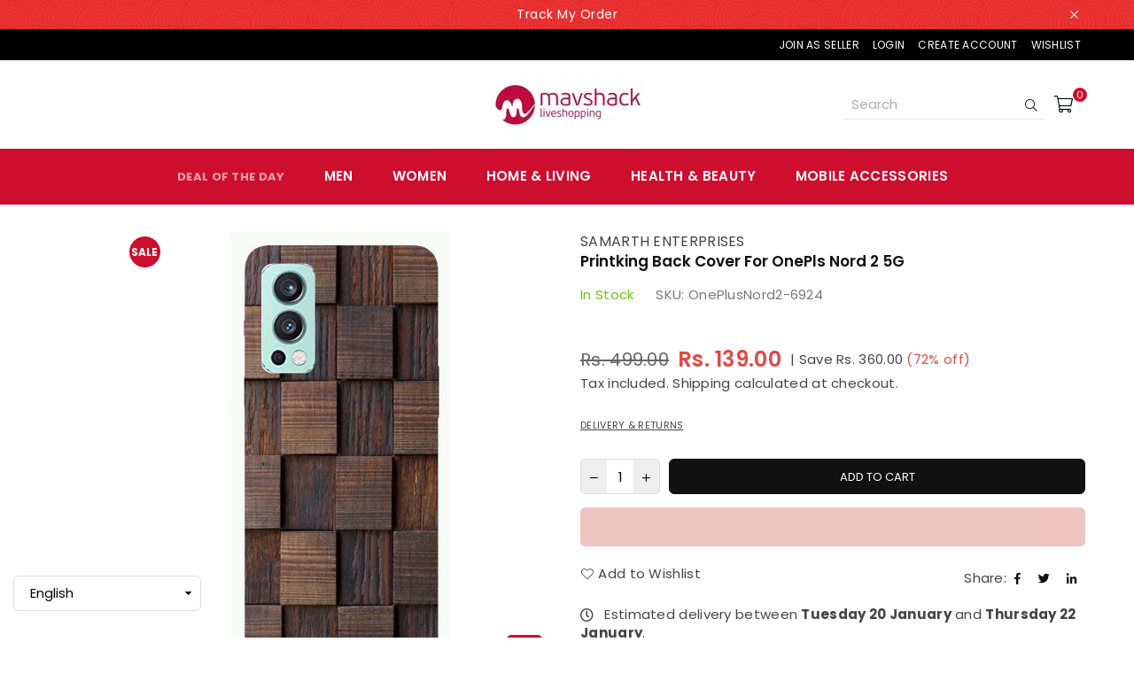

--- FILE ---
content_type: text/html; charset=utf-8
request_url: https://mavshacklive.in/products/printking-back-cover-for-onepls-nord-2-5g-78
body_size: 45645
content:
<!doctype html>
<html class="no-js" lang="en" >
<head>


	<!-- Added by AVADA SEO Suite -->
	

	<!-- /Added by AVADA SEO Suite -->
 <script>/* start spd config */window._spt_default_delay_keywords='/gtag/js,gtag(,/checkouts,/tiktok-track.js,/hotjar-,/smile-,/adoric.js';window._spt_default_delay_keywords=window._spt_default_delay_keywords.split(',');/* end spd config */</script><!-- Google Tag Manager -->
<script>(function(w,d,s,l,i){w[l]=w[l]||[];w[l].push({'gtm.start':
new Date().getTime(),event:'gtm.js'});var f=d.getElementsByTagName(s)[0],
j=d.createElement(s),dl=l!='dataLayer'?'&l='+l:'';j.async=true;j.src=
'https://www.googletagmanager.com/gtm.js?id='+i+dl;f.parentNode.insertBefore(j,f);
})(window,document,'script','dataLayer','GTM-WWNF9J6');</script>
<!-- End Google Tag Manager -->
  
<!-- Google tag (gtag.js) -->
<script async src="https://www.googletagmanager.com/gtag/js?id=G-QJCRR267L5"></script>
<script>
  window.dataLayer = window.dataLayer || [];
  function gtag(){dataLayer.push(arguments);}
  gtag('js', new Date());

  gtag('config', 'G-QJCRR267L5');
</script>



  <!-- Google tag (gtag.js) -->
<script async src="https://www.googletagmanager.com/gtag/js?id=AW-11325778221"></script>
<script type="text/javascript">
  window.dataLayer = window.dataLayer || [];
  function gtag(){dataLayer.push(arguments);}
  gtag('js', new Date());

  gtag('config', 'AW-11325778221');
</script><meta charset="utf-8">  <meta http-equiv="X-UA-Compatible" content="IE=edge,chrome=1"><meta name="viewport" content="width=device-width, initial-scale=1.0, maximum-scale=1.0, user-scalable=no"><meta name="theme-color" content="#000"><meta name="format-detection" content="telephone=no">    <meta name="google-site-verification" content="-gHoCzO-Vvd-7ic1dxALADBKac3y2n2fR8CVYJM0cYI" /><link rel="canonical" href="https://www.mavshacklive.in/"><link rel="dns-prefetch" href="https://mavshacklive.in" crossorigin><link rel="dns-prefetch" href="https://mavshackin.myshopify.com" crossorigin><link rel="dns-prefetch" href="https://cdn.shopify.com" crossorigin><link rel="dns-prefetch" href="https://fonts.shopifycdn.com" crossorigin><link rel="preconnect" href="https//fonts.shopifycdn.com/" crossorigin><link rel="preconnect" href="https//cdn.shopify.com" crossorigin><link rel="preconnect" href="https//ajax.googleapis.com">    <link rel="stylesheet" href="https://cdnjs.cloudflare.com/ajax/libs/font-awesome/4.7.0/css/font-awesome.min.css"><link rel="preload" as="style" href="//mavshacklive.in/cdn/shop/t/59/assets/theme.css?v=34468760262422976341730290235" /><link rel="shortcut icon" href="//mavshacklive.in/cdn/shop/files/favicon-32x32_32x32.png?v=1651476165" type="image/png"><title>    Buy Printking Back Cover For OnePls Nord 2 5G Online Sale India</title><meta name="description" content="Buy Printking Back Cover For OnePls Nord 2 5G online in India with discounted price. Free Shipping, Cash on Delivery & Easy Returns."><!-- /snippets/social-meta-tags.liquid -->     <meta name="keywords" content="Mavshack Live Shopping India, mavshacklive.in" /><meta name="author" content="Mavshack"><meta property="og:site_name" content="Mavshack Live Shopping India"><meta property="og:url" content="https://mavshacklive.in/products/printking-back-cover-for-onepls-nord-2-5g-78"><meta property="og:title" content="Printking Back Cover For OnePls Nord 2 5G"><meta property="og:type" content="product"><meta property="og:description" content="PrintKIng brand new stunningly attractive case,for your Mobile is an ultimate style statement.">  <meta property="og:price:amount" content="139.00">  <meta property="og:price:currency" content="INR"><meta property="og:image" content="http://mavshacklive.in/cdn/shop/products/6924_1200x1200.jpg?v=1727088580"><meta property="og:image:secure_url" content="https://mavshacklive.in/cdn/shop/products/6924_1200x1200.jpg?v=1727088580">  <meta name="twitter:site" content="@mavshacklivein"><meta name="twitter:card" content="summary_large_image"><meta name="twitter:title" content="Printking Back Cover For OnePls Nord 2 5G"><meta name="twitter:description" content="PrintKIng brand new stunningly attractive case,for your Mobile is an ultimate style statement.">
<link rel="preload" as="font" href="//mavshacklive.in/cdn/fonts/poppins/poppins_n3.05f58335c3209cce17da4f1f1ab324ebe2982441.woff2" type="font/woff2" crossorigin><link rel="preload" as="font" href="//mavshacklive.in/cdn/fonts/poppins/poppins_n4.0ba78fa5af9b0e1a374041b3ceaadf0a43b41362.woff2" type="font/woff2" crossorigin><link rel="preload" as="font" href="//mavshacklive.in/cdn/fonts/poppins/poppins_n6.aa29d4918bc243723d56b59572e18228ed0786f6.woff2" type="font/woff2" crossorigin><link rel="preload" as="font" href="//mavshacklive.in/cdn/fonts/poppins/poppins_n7.56758dcf284489feb014a026f3727f2f20a54626.woff2" type="font/woff2" crossorigin><style type="text/css">*,::after,::before{box-sizing:border-box}article,aside,details,figcaption,figure,footer,header,hgroup,main,menu,nav,section,summary{display:block}body,button,input,select,textarea{font-family:arial;-webkit-font-smoothing:antialiased;-webkit-text-size-adjust:100%}a{background-color:transparent}a,a:after,a:before{transition:all .3s ease-in-out}b,strong{font-weight:700;}em{font-style:italic}small{font-size:80%}sub,sup{font-size:75%;line-height:0;position:relative;vertical-align:baseline}sup{top:-.5em}sub{bottom:-.25em}img{max-width:100%;border:0}button,input,optgroup,select,textarea{color:inherit;font:inherit;margin:0;outline:0}button[disabled],input[disabled]{cursor:default}.mb0{margin-bottom:0!important}.mb10{margin-bottom:10px!important}.mb20{margin-bottom:20px!important}[type=button]::-moz-focus-inner,[type=reset]::-moz-focus-inner,[type=submit]::-moz-focus-inner,button::-moz-focus-inner{border-style:none;padding:0}[type=button]:-moz-focusring,[type=reset]:-moz-focusring,[type=submit]:-moz-focusring,button:-moz-focusring{outline:1px dotted ButtonText}input[type=email],input[type=number],input[type=password],input[type=search]{-webkit-appearance:none;-moz-appearance:none}table{width:100%;border-collapse:collapse;border-spacing:0}td,th{padding:0}textarea{overflow:auto;-webkit-appearance:none;-moz-appearance:none}[tabindex='-1']:focus{outline:0}a,img{outline:0!important;border:0}[role=button],a,button,input,label,select,textarea{touch-action:manipulation}.flex{display:flex}.flex-item{flex:1}.clearfix::after{content:'';display:table;clear:both}.clear{clear:both}.icon__fallback-text,.visually-hidden{position:absolute!important;overflow:hidden;clip:rect(0 0 0 0);height:1px;width:1px;margin:-1px;padding:0;border:0}.visibility-hidden{visibility:hidden}.js-focus-hidden:focus{outline:0}.no-js:not(html),.no-js .js{display:none}.no-js .no-js:not(html){display:block}.skip-link:focus{clip:auto;width:auto;height:auto;margin:0;color:#111;background-color:#fff;padding:10px;opacity:1;z-index:10000;transition:none}blockquote{background:#f8f8f8;font-weight:600;font-size:15px;font-style:normal;text-align:center;padding:0 30px;margin:0}.rte blockquote{padding:25px;margin-bottom:20px}blockquote p+cite{margin-top:7.5px}blockquote cite{display:block;font-size:13px;font-style:inherit}code,pre{font-family:Consolas,monospace;font-size:1em}pre{overflow:auto}.rte:last-child{margin-bottom:0}.rte .h1,.rte .h2,.rte .h3,.rte .h4,.rte .h5,.rte .h6,.rte h1,.rte h2,.rte h3,.rte h4,.rte h5,.rte h6{margin-top:15px;margin-bottom:7.5px}.rte .h1:first-child,.rte .h2:first-child,.rte .h3:first-child,.rte .h4:first-child,.rte .h5:first-child,.rte .h6:first-child,.rte h1:first-child,.rte h2:first-child,.rte h3:first-child,.rte h4:first-child,.rte h5:first-child,.rte h6:first-child{margin-top:0}.rte li{margin-bottom:4px;list-style:inherit}.rte li:last-child{margin-bottom:0}.rte-setting{margin-bottom:11.11111px}.rte-setting:last-child{margin-bottom:0}p:last-child{margin-bottom:0}li{list-style:none}.fine-print{font-size:1.07692em;font-style:italic;margin:20px 0}.txt--minor{font-size:80%}.txt--emphasis{font-style:italic}.icon{display:inline-block;width:20px;height:20px;vertical-align:middle;fill:currentColor}.no-svg .icon{display:none}svg.icon:not(.icon--full-color) circle,svg.icon:not(.icon--full-color) ellipse,svg.icon:not(.icon--full-color) g,svg.icon:not(.icon--full-color) line,svg.icon:not(.icon--full-color) path,svg.icon:not(.icon--full-color) polygon,svg.icon:not(.icon--full-color) polyline,svg.icon:not(.icon--full-color) rect,symbol.icon:not(.icon--full-color) circle,symbol.icon:not(.icon--full-color) ellipse,symbol.icon:not(.icon--full-color) g,symbol.icon:not(.icon--full-color) line,symbol.icon:not(.icon--full-color) path,symbol.icon:not(.icon--full-color) polygon,symbol.icon:not(.icon--full-color) polyline,symbol.icon:not(.icon--full-color) rect{fill:inherit;stroke:inherit}.no-svg .icon__fallback-text{position:static!important;overflow:inherit;clip:none;height:auto;width:auto;margin:0}ol,ul{margin:0;padding:0}ol{list-style:decimal}.list--inline{padding:0;margin:0}.list--inline li{display:inline-block;margin-bottom:0;vertical-align:middle}.rte img{height:auto}.rte table{table-layout:fixed}.rte ol,.rte ul{margin:20px 0 30px 30px}.rte ol.list--inline,.rte ul.list--inline{margin-left:0}.rte ul{list-style:disc outside}.rte ul ul{list-style:circle outside}.rte ul ul ul{list-style:square outside}.rte a:not(.btn){padding-bottom:1px}.text-center .rte ol,.text-center .rte ul,.text-center.rte ol,.text-center.rte ul{margin-left:0;list-style-position:inside}.rte__table-wrapper{max-width:100%;overflow:auto;-webkit-overflow-scrolling:touch}svg:not(:root){overflow:hidden}.video-wrapper{position:relative;overflow:hidden;max-width:100%;padding-bottom:56.25%;height:0;height:auto}.video-wrapper iframe{position:absolute;top:0;left:0;width:100%;height:100%}form{margin:0}legend{border:0;padding:0}button{cursor:pointer}input[type=submit]{cursor:pointer}input[type=text]{-webkit-appearance:none;-moz-appearance:none}[type=checkbox]+label,[type=radio]+label{display:inline-block;margin-bottom:0}label[for]{cursor:pointer}textarea{min-height:100px}input[type=checkbox],input[type=radio]{margin:0 5px 0 0;vertical-align:middle}select::-ms-expand{display:none}.label--hidden{position:absolute;height:0;width:0;margin-bottom:0;overflow:hidden;clip:rect(1px,1px,1px,1px)}.form-vertical input,.form-vertical select,.form-vertical textarea{display:block;width:100%}.form-vertical [type=checkbox],.form-vertical [type=radio]{display:inline-block;width:auto;margin-right:5px}.form-vertical .btn,.form-vertical [type=submit]{display:inline-block;width:auto}.grid--table{display:table;table-layout:fixed;width:100%}.grid--table>.grid__item{float:none;display:table-cell;vertical-align:middle}.is-transitioning{display:block!important;visibility:visible!important}.mr0{margin:0 !important;}.pd0{ padding:0 !important;}.db{display:block}.dbi{display:inline-block}.dn {display:none}.pa {position:absolute}.pr {position:relative}.fwl{font-weight:300}.fwr{font-weight:400}.fwm{font-weight:500}.fwsb{font-weight:600}b,strong,.fwb{font-weight:700}em, .em{font-style:italic}.tt-u{text-transform:uppercase}.tt-l{text-transform:lowercase}.tt-c{text-transform:capitalize}.tt-n{text-transform:none}.tdn {text-decoration:none!important}.tdu {text-decoration:underline}.grid-sizer{width:25%; position:absolute}.w_auto {width:auto!important}.h_auto{height:auto}.w_100{width:100%!important}.h_100{height:100%!important}.fl{display:flex}.fl1{flex:1}.f-row{flex-direction:row}.f-col{flex-direction:column}.f-wrap{flex-wrap:wrap}.f-nowrap{flex-wrap:nowrap}.f-jcs{justify-content:flex-start}.f-jce{justify-content:flex-end}.f-jcc{justify-content:center}.f-jcsb{justify-content:space-between}.f-jcsa{justify-content:space-around}.f-jcse{justify-content:space-evenly}.f-ais{align-items:flex-start}.f-aie{align-items:flex-end}.f-aic{align-items:center}.f-aib{align-items:baseline}.f-aist{align-items:stretch}.f-acs{align-content:flex-start}.f-ace{align-content:flex-end}.f-acc{align-content:center}.f-acsb{align-content:space-between}.f-acsa{align-content:space-around}.f-acst{align-content:stretch}.f-asa{align-self:auto}.f-ass{align-self:flex-start}.f-ase{align-self:flex-end}.f-asc{align-self:center}.f-asb{align-self:baseline}.f-asst{align-self:stretch}.order0{order:0}.order1{order:1}.order2{order:2}.order3{order:3}.tl{text-align:left!important}.tc{text-align:center!important}.tr{text-align:right!important}@media (min-width:768px){.tl-md{text-align:left!important}.tc-md{text-align:center!important}.tr-md{text-align:right!important}.f-row-md{flex-direction:row}.f-col-md{flex-direction:column}.f-wrap-md{flex-wrap:wrap}.f-nowrap-md{flex-wrap:nowrap}.f-jcs-md{justify-content:flex-start}.f-jce-md{justify-content:flex-end}.f-jcc-md{justify-content:center}.f-jcsb-md{justify-content:space-between}.f-jcsa-md{justify-content:space-around}.f-jcse-md{justify-content:space-evenly}.f-ais-md{align-items:flex-start}.f-aie-md{align-items:flex-end}.f-aic-md{align-items:center}.f-aib-md{align-items:baseline}.f-aist-md{align-items:stretch}.f-acs-md{align-content:flex-start}.f-ace-md{align-content:flex-end}.f-acc-md{align-content:center}.f-acsb-md{align-content:space-between}.f-acsa-md{align-content:space-around}.f-acst-md{align-content:stretch}.f-asa-md{align-self:auto}.f-ass-md{align-self:flex-start}.f-ase-md{align-self:flex-end}.f-asc-md{align-self:center}.f-asb-md{align-self:baseline}.f-asst-md{align-self:stretch}}@media (min-width:1025px){.f-row-lg{flex-direction:row}.f-col-lg{flex-direction:column}.f-wrap-lg{flex-wrap:wrap}.f-nowrap-lg{flex-wrap:nowrap}.tl-lg {text-align:left!important}.tc-lg {text-align:center!important}.tr-lg {text-align:right!important}}@media (min-width:1280px){.f-wrap-xl{flex-wrap:wrap}.f-col-xl{flex-direction:column}.tl-xl {text-align:left!important}.tc-xl {text-align:center!important}.tr-xl {text-align:right!important}}.grid{list-style:none;margin:0 -15px;padding:0}.grid::after{content:'';display:table;clear:both}.grid__item{float:left;padding-left:15px;padding-right:15px;width:100%}@media only screen and (max-width:1024px){.grid{margin:0 -7.5px}.grid__item{padding-left:7.5px;padding-right:7.5px}}.grid__item[class*="--push"]{position:relative}.grid--rev{direction:rtl;text-align:left}.grid--rev>.grid__item{direction:ltr;text-align:left;float:right}.col-1,.one-whole{width:100%}.col-2,.five-tenths,.four-eighths,.one-half,.three-sixths,.two-quarters,.wd-50{width:50%}.col-3,.one-third,.two-sixths{width:33.33333%}.four-sixths,.two-thirds{width:66.66667%}.col-4,.one-quarter,.two-eighths{width:25%}.six-eighths,.three-quarters{width:75%}.col-5,.one-fifth,.two-tenths{width:20%}.four-tenths,.two-fifths,.wd-40{width:40%}.six-tenths,.three-fifths,.wd-60{width:60%}.eight-tenths,.four-fifths,.wd-80{width:80%}.one-sixth{width:16.66667%}.five-sixths{width:83.33333%}.one-seventh{width:14.28571%}.one-eighth{width:12.5%}.three-eighths{width:37.5%}.five-eighths{width:62.5%}.seven-eighths{width:87.5%}.one-nineth{width:11.11111%}.one-tenth{width:10%}.three-tenths,.wd-30{width:30%}.seven-tenths,.wd-70{width:70%}.nine-tenths,.wd-90{width:90%}.show{display:block!important}.hide{display:none!important}.text-left{text-align:left!important}.text-right{text-align:right!important}.text-center{text-align:center!important}@media only screen and (min-width:767px){.medium-up--one-whole{width:100%}.medium-up--five-tenths,.medium-up--four-eighths,.medium-up--one-half,.medium-up--three-sixths,.medium-up--two-quarters{width:50%}.medium-up--one-third,.medium-up--two-sixths{width:33.33333%}.medium-up--four-sixths,.medium-up--two-thirds{width:66.66667%}.medium-up--one-quarter,.medium-up--two-eighths{width:25%}.medium-up--six-eighths,.medium-up--three-quarters{width:75%}.medium-up--one-fifth,.medium-up--two-tenths{width:20%}.medium-up--four-tenths,.medium-up--two-fifths{width:40%}.medium-up--six-tenths,.medium-up--three-fifths{width:60%}.medium-up--eight-tenths,.medium-up--four-fifths{width:80%}.medium-up--one-sixth{width:16.66667%}.medium-up--five-sixths{width:83.33333%}.medium-up--one-seventh{width:14.28571%}.medium-up--one-eighth{width:12.5%}.medium-up--three-eighths{width:37.5%}.medium-up--five-eighths{width:62.5%}.medium-up--seven-eighths{width:87.5%}.medium-up--one-nineth{width:11.11111%}.medium-up--one-tenth{width:10%}.medium-up--three-tenths{width:30%}.medium-up--seven-tenths{width:70%}.medium-up--nine-tenths{width:90%}.grid--uniform .medium-up--five-tenths:nth-child(2n+1),.grid--uniform .medium-up--four-eighths:nth-child(2n+1),.grid--uniform .medium-up--one-eighth:nth-child(8n+1),.grid--uniform .medium-up--one-fifth:nth-child(5n+1),.grid--uniform .medium-up--one-half:nth-child(2n+1),.grid--uniform .medium-up--one-quarter:nth-child(4n+1),.grid--uniform .medium-up--one-seventh:nth-child(7n+1),.grid--uniform .medium-up--one-sixth:nth-child(6n+1),.grid--uniform .medium-up--one-third:nth-child(3n+1),.grid--uniform .medium-up--three-sixths:nth-child(2n+1),.grid--uniform .medium-up--two-eighths:nth-child(4n+1),.grid--uniform .medium-up--two-sixths:nth-child(3n+1){clear:both}.medium-up--show{display:block!important}.medium-up--hide{display:none!important}.medium-up--text-left{text-align:left!important}.medium-up--text-right{text-align:right!important}.medium-up--text-center{text-align:center!important}}@media only screen and (min-width:1025px){.large-up--one-whole{width:100%}.large-up--five-tenths,.large-up--four-eighths,.large-up--one-half,.large-up--three-sixths,.large-up--two-quarters{width:50%}.large-up--one-third,.large-up--two-sixths{width:33.33333%}.large-up--four-sixths,.large-up--two-thirds{width:66.66667%}.large-up--one-quarter,.large-up--two-eighths{width:25%}.large-up--six-eighths,.large-up--three-quarters{width:75%}.large-up--one-fifth,.large-up--two-tenths{width:20%}.large-up--four-tenths,.large-up--two-fifths{width:40%}.large-up--six-tenths,.large-up--three-fifths{width:60%}.large-up--eight-tenths,.large-up--four-fifths{width:80%}.large-up--one-sixth{width:16.66667%}.large-up--five-sixths{width:83.33333%}.large-up--one-seventh{width:14.28571%}.large-up--one-eighth{width:12.5%}.large-up--three-eighths{width:37.5%}.large-up--five-eighths{width:62.5%}.large-up--seven-eighths{width:87.5%}.large-up--one-nineth{width:11.11111%}.large-up--one-tenth{width:10%}.large-up--three-tenths{width:30%}.large-up--seven-tenths{width:70%}.large-up--nine-tenths{width:90%}.grid--uniform .large-up--five-tenths:nth-child(2n+1),.grid--uniform .large-up--four-eighths:nth-child(2n+1),.grid--uniform .large-up--one-eighth:nth-child(8n+1),.grid--uniform .large-up--one-fifth:nth-child(5n+1),.grid--uniform .large-up--one-half:nth-child(2n+1),.grid--uniform .large-up--one-quarter:nth-child(4n+1),.grid--uniform .large-up--one-seventh:nth-child(7n+1),.grid--uniform .large-up--one-sixth:nth-child(6n+1),.grid--uniform .large-up--one-third:nth-child(3n+1),.grid--uniform .large-up--three-sixths:nth-child(2n+1),.grid--uniform .large-up--two-eighths:nth-child(4n+1),.grid--uniform .large-up--two-sixths:nth-child(3n+1){clear:both}.large-up--show{display:block!important}.large-up--hide{display:none!important}.large-up--text-left{text-align:left!important}.large-up--text-right{text-align:right!important}.large-up--text-center{text-align:center!important}}@media only screen and (min-width:1280px){.widescreen--one-whole{width:100%}.widescreen--five-tenths,.widescreen--four-eighths,.widescreen--one-half,.widescreen--three-sixths,.widescreen--two-quarters{width:50%}.widescreen--one-third,.widescreen--two-sixths{width:33.33333%}.widescreen--four-sixths,.widescreen--two-thirds{width:66.66667%}.widescreen--one-quarter,.widescreen--two-eighths{width:25%}.widescreen--six-eighths,.widescreen--three-quarters{width:75%}.widescreen--one-fifth,.widescreen--two-tenths{width:20%}.widescreen--four-tenths,.widescreen--two-fifths{width:40%}.widescreen--six-tenths,.widescreen--three-fifths{width:60%}.widescreen--eight-tenths,.widescreen--four-fifths{width:80%}.widescreen--one-sixth{width:16.66667%}.widescreen--five-sixths{width:83.33333%}.widescreen--one-seventh{width:14.28571%}.widescreen--one-eighth{width:12.5%}.widescreen--three-eighths{width:37.5%}.widescreen--five-eighths{width:62.5%}.widescreen--seven-eighths{width:87.5%}.widescreen--one-nineth{width:11.11111%}.widescreen--one-tenth{width:10%}.widescreen--three-tenths{width:30%}.widescreen--seven-tenths{width:70%}.widescreen--nine-tenths{width:90%}.grid--uniform .widescreen--five-tenths:nth-child(2n+1),.grid--uniform .widescreen--four-eighths:nth-child(2n+1),.grid--uniform .widescreen--one-eighth:nth-child(8n+1),.grid--uniform .widescreen--one-fifth:nth-child(5n+1),.grid--uniform .widescreen--one-half:nth-child(2n+1),.grid--uniform .widescreen--one-quarter:nth-child(4n+1),.grid--uniform .widescreen--one-seventh:nth-child(7n+1),.grid--uniform .widescreen--one-sixth:nth-child(6n+1),.grid--uniform .widescreen--one-third:nth-child(3n+1),.grid--uniform .widescreen--three-sixths:nth-child(2n+1),.grid--uniform .widescreen--two-eighths:nth-child(4n+1),.grid--uniform .widescreen--two-sixths:nth-child(3n+1){clear:both}.widescreen--show{display:block!important}.widescreen--hide{display:none!important}.widescreen--text-left{text-align:left!important}.widescreen--text-right{text-align:right!important}.widescreen--text-center{text-align:center!important}}@media only screen and (min-width:1025px) and (max-width:1279px){.large--one-whole{width:100%}.large--five-tenths,.large--four-eighths,.large--one-half,.large--three-sixths,.large--two-quarters{width:50%}.large--one-third,.large--two-sixths{width:33.33333%}.large--four-sixths,.large--two-thirds{width:66.66667%}.large--one-quarter,.large--two-eighths{width:25%}.large--six-eighths,.large--three-quarters{width:75%}.large--one-fifth,.large--two-tenths{width:20%}.large--four-tenths,.large--two-fifths{width:40%}.large--six-tenths,.large--three-fifths{width:60%}.large--eight-tenths,.large--four-fifths{width:80%}.large--one-sixth{width:16.66667%}.large--five-sixths{width:83.33333%}.large--one-seventh{width:14.28571%}.large--one-eighth{width:12.5%}.large--three-eighths{width:37.5%}.large--five-eighths{width:62.5%}.large--seven-eighths{width:87.5%}.large--one-nineth{width:11.11111%}.large--one-tenth{width:10%}.large--three-tenths{width:30%}.large--seven-tenths{width:70%}.large--nine-tenths{width:90%}.grid--uniform .large--five-tenths:nth-child(2n+1),.grid--uniform .large--four-eighths:nth-child(2n+1),.grid--uniform .large--one-eighth:nth-child(8n+1),.grid--uniform .large--one-fifth:nth-child(5n+1),.grid--uniform .large--one-half:nth-child(2n+1),.grid--uniform .large--one-quarter:nth-child(4n+1),.grid--uniform .large--one-seventh:nth-child(7n+1),.grid--uniform .large--one-sixth:nth-child(6n+1),.grid--uniform .large--one-third:nth-child(3n+1),.grid--uniform .large--three-sixths:nth-child(2n+1),.grid--uniform .large--two-eighths:nth-child(4n+1),.grid--uniform .large--two-sixths:nth-child(3n+1){clear:both}.large--show{display:block!important}.large--hide{display:none!important}.large--text-left{text-align:left!important}.large--text-right{text-align:right!important}.large--text-center{text-align:center!important}}@media only screen and (min-width:767px) and (max-width:1024px){.medium--one-whole{width:100%}.medium--five-tenths,.medium--four-eighths,.medium--one-half,.medium--three-sixths,.medium--two-quarters{width:50%}.medium--one-third,.medium--two-sixths{width:33.33333%}.medium--four-sixths,.medium--two-thirds{width:66.66667%}.medium--one-quarter,.medium--two-eighths{width:25%}.medium--six-eighths,.medium--three-quarters{width:75%}.medium--one-fifth,.medium--two-tenths{width:20%}.medium--four-tenths,.medium--two-fifths{width:40%}.medium--six-tenths,.medium--three-fifths{width:60%}.medium--eight-tenths,.medium--four-fifths{width:80%}.medium--one-sixth{width:16.66667%}.medium--five-sixths{width:83.33333%}.medium--one-seventh{width:14.28571%}.medium--one-eighth{width:12.5%}.medium--three-eighths{width:37.5%}.medium--five-eighths{width:62.5%}.medium--seven-eighths{width:87.5%}.medium--one-nineth{width:11.11111%}.medium--one-tenth{width:10%}.medium--three-tenths{width:30%}.medium--seven-tenths{width:70%}.medium--nine-tenths{width:90%}.grid--uniform .medium--five-tenths:nth-child(2n+1),.grid--uniform .medium--four-eighths:nth-child(2n+1),.grid--uniform .medium--one-eighth:nth-child(8n+1),.grid--uniform .medium--one-fifth:nth-child(5n+1),.grid--uniform .medium--one-half:nth-child(2n+1),.grid--uniform .medium--one-quarter:nth-child(4n+1),.grid--uniform .medium--one-seventh:nth-child(7n+1),.grid--uniform .medium--one-sixth:nth-child(6n+1),.grid--uniform .medium--one-third:nth-child(3n+1),.grid--uniform .medium--three-sixths:nth-child(2n+1),.grid--uniform .medium--two-eighths:nth-child(4n+1),.grid--uniform .medium--two-sixths:nth-child(3n+1){clear:both}.medium--show{display:block!important}.medium--hide{display:none!important}.medium--text-left{text-align:left!important}.medium--text-right{text-align:right!important}.medium--text-center{text-align:center!important}}@media only screen and (max-width:766px){.grid{margin:0 -5px}.grid__item{padding-left:5px;padding-right:5px}.small--one-whole{width:100%}.small--five-tenths,.small--four-eighths,.small--one-half,.small--three-sixths,.small--two-quarters{width:50%}.small--one-third,.small--two-sixths{width:33.33333%}.small--four-sixths,.small--two-thirds{width:66.66667%}.small--one-quarter,.small--two-eighths{width:25%}.small--six-eighths,.small--three-quarters{width:75%}.small--one-fifth,.small--two-tenths{width:20%}.small--four-tenths,.small--two-fifths{width:40%}.small--six-tenths,.small--three-fifths{width:60%}.small--eight-tenths,.small--four-fifths{width:80%}.small--one-sixth{width:16.66667%}.small--five-sixths{width:83.33333%}.small--one-seventh{width:14.28571%}.small--one-eighth{width:12.5%}.small--three-eighths{width:37.5%}.small--five-eighths{width:62.5%}.small--seven-eighths{width:87.5%}.small--one-nineth{width:11.11111%}.small--one-tenth{width:10%}.small--three-tenths{width:30%}.small--seven-tenths{width:70%}.small--nine-tenths{width:90%}.grid--uniform .small--five-tenths:nth-child(2n+1),.grid--uniform .small--four-eighths:nth-child(2n+1),.grid--uniform .small--one-eighth:nth-child(8n+1),.grid--uniform .small--one-half:nth-child(2n+1),.grid--uniform .small--one-quarter:nth-child(4n+1),.grid--uniform .small--one-seventh:nth-child(7n+1),.grid--uniform .small--one-sixth:nth-child(6n+1),.grid--uniform .small--one-third:nth-child(3n+1),.grid--uniform .small--three-sixths:nth-child(2n+1),.grid--uniform .small--two-eighths:nth-child(4n+1),.grid--uniform .small--two-sixths:nth-child(3n+1),.grid--uniform.small--one-fifth:nth-child(5n+1){clear:both}.small--show{display:block!important}.small--hide{display:none!important}.small--text-left{text-align:left!important}.small--text-right{text-align:right!important}.small--text-center{text-align:center!important}}@font-face {font-family: Poppins;font-weight: 400;font-style: normal;font-display: swap;src: url("//mavshacklive.in/cdn/fonts/poppins/poppins_n4.0ba78fa5af9b0e1a374041b3ceaadf0a43b41362.woff2") format("woff2"), url("//mavshacklive.in/cdn/fonts/poppins/poppins_n4.214741a72ff2596839fc9760ee7a770386cf16ca.woff") format("woff");}@font-face {font-family: Poppins;font-weight: 300;font-style: normal;font-display: swap;src: url("//mavshacklive.in/cdn/fonts/poppins/poppins_n3.05f58335c3209cce17da4f1f1ab324ebe2982441.woff2") format("woff2"), url("//mavshacklive.in/cdn/fonts/poppins/poppins_n3.6971368e1f131d2c8ff8e3a44a36b577fdda3ff5.woff") format("woff");}@font-face {font-family: Poppins;font-weight: 600;font-style: normal;font-display: swap;src: url("//mavshacklive.in/cdn/fonts/poppins/poppins_n6.aa29d4918bc243723d56b59572e18228ed0786f6.woff2") format("woff2"), url("//mavshacklive.in/cdn/fonts/poppins/poppins_n6.5f815d845fe073750885d5b7e619ee00e8111208.woff") format("woff");}@font-face {font-family: Poppins;font-weight: 700;font-style: normal;font-display: swap;src: url("//mavshacklive.in/cdn/fonts/poppins/poppins_n7.56758dcf284489feb014a026f3727f2f20a54626.woff2") format("woff2"), url("//mavshacklive.in/cdn/fonts/poppins/poppins_n7.f34f55d9b3d3205d2cd6f64955ff4b36f0cfd8da.woff") format("woff");}@font-face{font-family:Adorn-Icons;src:url("//mavshacklive.in/cdn/shop/t/59/assets/adorn-icons.woff2?v=167339017966625775301730290196") format('woff2'),url("//mavshacklive.in/cdn/shop/t/59/assets/adorn-icons.woff?v=167339017966625775301730290196") format('woff');font-weight:400;font-style:normal;font-display:swap}.ad{font:normal normal normal 14px/1 adorn-icons;speak:none;text-transform:none;display:inline-block;vertical-align:middle;text-rendering:auto;-webkit-font-smoothing:antialiased;-moz-osx-font-smoothing:grayscale}</style>  <link href="//mavshacklive.in/cdn/shop/t/59/assets/theme.css?v=34468760262422976341730290235&amp;enable_css_minification=1" rel="stylesheet" type="text/css" media="all" />      <link href="//mavshacklive.in/cdn/shop/t/59/assets/style.css?v=1897749460507363931730290197&amp;enable_css_minification=1" rel="stylesheet" type="text/css" media="all" />    <script src="//mavshacklive.in/cdn/shop/t/59/assets/jquery-3.6.2.min.js?v=45899199656006486861730290197" defer></script>   <script>var theme = {strings:{addToCart:"Add to cart",soldOut:"Sold out",unavailable:"Unavailable",showMore:"Show More",showLess:"Show Less"},mlcurrency:false,moneyFormat:"Rs. {{amount}}",currencyFormat:"money_format",shopCurrency:"INR",autoCurrencies:true,money_currency_format:"Rs. {{amount}}",money_format:"Rs. {{amount}}",ajax_cart:true,fixedHeader:false,animation:false,animationMobile:true,searchresult:"See all results",wlAvailable:"Available in Wishlist",rtl:false,days:"Days",hours:"Hrs",minuts:"Min",seconds:"Sec",};document.documentElement.className = document.documentElement.className.replace('no-js', 'js');var Metatheme = null,thm = 'Belle', shpeml = 'care@mavshacklive.in', dmn = window.location.hostname;        window.lazySizesConfig = window.lazySizesConfig || {};window.lazySizesConfig.loadMode = 1;window.lazySizesConfig.expand = 10;window.lazySizesConfig.expFactor = 1.5;      window.lazySizesConfig.loadHidden = false;</script><script defer src="//mavshacklive.in/cdn/shop/t/59/assets/vendor.min.js?v=53531327463237195191730290198"></script><script>window.livechatSettings={app_id:"tvejqplo7Z0XOQkNz2a7HdwHT0ZcuArM",host_name:"app.zigchat.com"};(function(){var w=window;var lc=w.livechatSettings;if(typeof lc==="function"){lc("reattach_activator");lc("update",w.livechatSettings)}else{var d=document;var l=function(){var s=d.createElement("script");s.type="text/javascript";s.async=true;s.src=w.location.protocol+"//"+window.livechatSettings.host_name+"/livechat?app_id="+window.livechatSettings.app_id;var x=d.getElementsByTagName("script")[0];x.parentNode.insertBefore(s,x)};if(w.attachEvent){w.attachEvent("onload",l)}else{w.addEventListener("load",function(){l()}(),false)}}})();</script>
   <script>window.performance && window.performance.mark && window.performance.mark('shopify.content_for_header.start');</script><meta name="google-site-verification" content="1wGy5sNUt535V3syx1h7ib0I7FUh0H4n3sCejFqAskU">
<meta id="shopify-digital-wallet" name="shopify-digital-wallet" content="/62639145217/digital_wallets/dialog">
<link rel="alternate" type="application/json+oembed" href="https://mavshacklive.in/products/printking-back-cover-for-onepls-nord-2-5g-78.oembed">
<script async="async" data-src="/checkouts/internal/preloads.js?locale=en-IN"></script>
<script id="shopify-features" type="application/json">{"accessToken":"55b591e5eb501a3171519111943860f4","betas":["rich-media-storefront-analytics"],"domain":"mavshacklive.in","predictiveSearch":true,"shopId":62639145217,"locale":"en"}</script>
<script>var Shopify = Shopify || {};
Shopify.shop = "mavshackin.myshopify.com";
Shopify.locale = "en";
Shopify.currency = {"active":"INR","rate":"1.0"};
Shopify.country = "IN";
Shopify.theme = {"name":"Mavshack_Live","id":145926422785,"schema_name":"Belle OS 2.0","schema_version":"4.2","theme_store_id":null,"role":"main"};
Shopify.theme.handle = "null";
Shopify.theme.style = {"id":null,"handle":null};
Shopify.cdnHost = "mavshacklive.in/cdn";
Shopify.routes = Shopify.routes || {};
Shopify.routes.root = "/";</script>
<script type="module">!function(o){(o.Shopify=o.Shopify||{}).modules=!0}(window);</script>
<script>!function(o){function n(){var o=[];function n(){o.push(Array.prototype.slice.apply(arguments))}return n.q=o,n}var t=o.Shopify=o.Shopify||{};t.loadFeatures=n(),t.autoloadFeatures=n()}(window);</script>
<script id="shop-js-analytics" type="application/json">{"pageType":"product"}</script>
<script defer="defer" async type="module" data-src="//mavshacklive.in/cdn/shopifycloud/shop-js/modules/v2/client.init-shop-cart-sync_C5BV16lS.en.esm.js"></script>
<script defer="defer" async type="module" data-src="//mavshacklive.in/cdn/shopifycloud/shop-js/modules/v2/chunk.common_CygWptCX.esm.js"></script>
<script type="module">
  await import("//mavshacklive.in/cdn/shopifycloud/shop-js/modules/v2/client.init-shop-cart-sync_C5BV16lS.en.esm.js");
await import("//mavshacklive.in/cdn/shopifycloud/shop-js/modules/v2/chunk.common_CygWptCX.esm.js");

  window.Shopify.SignInWithShop?.initShopCartSync?.({"fedCMEnabled":true,"windoidEnabled":true});

</script>
<script>(function() {
  var isLoaded = false;
  function asyncLoad() {
    if (isLoaded) return;
    isLoaded = true;
    var urls = ["https:\/\/omnisnippet1.com\/platforms\/shopify.js?source=scriptTag\u0026v=2025-05-15T12\u0026shop=mavshackin.myshopify.com"];
    for (var i = 0; i < urls.length; i++) {
      var s = document.createElement('script');
      s.type = 'text/javascript';
      s.async = true;
      s.src = urls[i];
      var x = document.getElementsByTagName('script')[0];
      x.parentNode.insertBefore(s, x);
    }
  };
  document.addEventListener('StartAsyncLoading',function(event){asyncLoad();});if(window.attachEvent) {
    window.attachEvent('onload', function(){});
  } else {
    window.addEventListener('load', function(){}, false);
  }
})();</script>
<script id="__st">var __st={"a":62639145217,"offset":19800,"reqid":"6d8766d7-6ff5-4130-be93-515c6b9051f0-1768637250","pageurl":"mavshacklive.in\/products\/printking-back-cover-for-onepls-nord-2-5g-78","u":"a76a997310c3","p":"product","rtyp":"product","rid":7745938784513};</script>
<script>window.ShopifyPaypalV4VisibilityTracking = true;</script>
<script id="captcha-bootstrap">!function(){'use strict';const t='contact',e='account',n='new_comment',o=[[t,t],['blogs',n],['comments',n],[t,'customer']],c=[[e,'customer_login'],[e,'guest_login'],[e,'recover_customer_password'],[e,'create_customer']],r=t=>t.map((([t,e])=>`form[action*='/${t}']:not([data-nocaptcha='true']) input[name='form_type'][value='${e}']`)).join(','),a=t=>()=>t?[...document.querySelectorAll(t)].map((t=>t.form)):[];function s(){const t=[...o],e=r(t);return a(e)}const i='password',u='form_key',d=['recaptcha-v3-token','g-recaptcha-response','h-captcha-response',i],f=()=>{try{return window.sessionStorage}catch{return}},m='__shopify_v',_=t=>t.elements[u];function p(t,e,n=!1){try{const o=window.sessionStorage,c=JSON.parse(o.getItem(e)),{data:r}=function(t){const{data:e,action:n}=t;return t[m]||n?{data:e,action:n}:{data:t,action:n}}(c);for(const[e,n]of Object.entries(r))t.elements[e]&&(t.elements[e].value=n);n&&o.removeItem(e)}catch(o){console.error('form repopulation failed',{error:o})}}const l='form_type',E='cptcha';function T(t){t.dataset[E]=!0}const w=window,h=w.document,L='Shopify',v='ce_forms',y='captcha';let A=!1;((t,e)=>{const n=(g='f06e6c50-85a8-45c8-87d0-21a2b65856fe',I='https://cdn.shopify.com/shopifycloud/storefront-forms-hcaptcha/ce_storefront_forms_captcha_hcaptcha.v1.5.2.iife.js',D={infoText:'Protected by hCaptcha',privacyText:'Privacy',termsText:'Terms'},(t,e,n)=>{const o=w[L][v],c=o.bindForm;if(c)return c(t,g,e,D).then(n);var r;o.q.push([[t,g,e,D],n]),r=I,A||(h.body.append(Object.assign(h.createElement('script'),{id:'captcha-provider',async:!0,src:r})),A=!0)});var g,I,D;w[L]=w[L]||{},w[L][v]=w[L][v]||{},w[L][v].q=[],w[L][y]=w[L][y]||{},w[L][y].protect=function(t,e){n(t,void 0,e),T(t)},Object.freeze(w[L][y]),function(t,e,n,w,h,L){const[v,y,A,g]=function(t,e,n){const i=e?o:[],u=t?c:[],d=[...i,...u],f=r(d),m=r(i),_=r(d.filter((([t,e])=>n.includes(e))));return[a(f),a(m),a(_),s()]}(w,h,L),I=t=>{const e=t.target;return e instanceof HTMLFormElement?e:e&&e.form},D=t=>v().includes(t);t.addEventListener('submit',(t=>{const e=I(t);if(!e)return;const n=D(e)&&!e.dataset.hcaptchaBound&&!e.dataset.recaptchaBound,o=_(e),c=g().includes(e)&&(!o||!o.value);(n||c)&&t.preventDefault(),c&&!n&&(function(t){try{if(!f())return;!function(t){const e=f();if(!e)return;const n=_(t);if(!n)return;const o=n.value;o&&e.removeItem(o)}(t);const e=Array.from(Array(32),(()=>Math.random().toString(36)[2])).join('');!function(t,e){_(t)||t.append(Object.assign(document.createElement('input'),{type:'hidden',name:u})),t.elements[u].value=e}(t,e),function(t,e){const n=f();if(!n)return;const o=[...t.querySelectorAll(`input[type='${i}']`)].map((({name:t})=>t)),c=[...d,...o],r={};for(const[a,s]of new FormData(t).entries())c.includes(a)||(r[a]=s);n.setItem(e,JSON.stringify({[m]:1,action:t.action,data:r}))}(t,e)}catch(e){console.error('failed to persist form',e)}}(e),e.submit())}));const S=(t,e)=>{t&&!t.dataset[E]&&(n(t,e.some((e=>e===t))),T(t))};for(const o of['focusin','change'])t.addEventListener(o,(t=>{const e=I(t);D(e)&&S(e,y())}));const B=e.get('form_key'),M=e.get(l),P=B&&M;t.addEventListener('DOMContentLoaded',(()=>{const t=y();if(P)for(const e of t)e.elements[l].value===M&&p(e,B);[...new Set([...A(),...v().filter((t=>'true'===t.dataset.shopifyCaptcha))])].forEach((e=>S(e,t)))}))}(h,new URLSearchParams(w.location.search),n,t,e,['guest_login'])})(!1,!0)}();</script>
<script integrity="sha256-4kQ18oKyAcykRKYeNunJcIwy7WH5gtpwJnB7kiuLZ1E=" data-source-attribution="shopify.loadfeatures" defer="defer" data-src="//mavshacklive.in/cdn/shopifycloud/storefront/assets/storefront/load_feature-a0a9edcb.js" crossorigin="anonymous"></script>
<script data-source-attribution="shopify.dynamic_checkout.dynamic.init">var Shopify=Shopify||{};Shopify.PaymentButton=Shopify.PaymentButton||{isStorefrontPortableWallets:!0,init:function(){window.Shopify.PaymentButton.init=function(){};var t=document.createElement("script");t.data-src="https://mavshacklive.in/cdn/shopifycloud/portable-wallets/latest/portable-wallets.en.js",t.type="module",document.head.appendChild(t)}};
</script>
<script data-source-attribution="shopify.dynamic_checkout.buyer_consent">
  function portableWalletsHideBuyerConsent(e){var t=document.getElementById("shopify-buyer-consent"),n=document.getElementById("shopify-subscription-policy-button");t&&n&&(t.classList.add("hidden"),t.setAttribute("aria-hidden","true"),n.removeEventListener("click",e))}function portableWalletsShowBuyerConsent(e){var t=document.getElementById("shopify-buyer-consent"),n=document.getElementById("shopify-subscription-policy-button");t&&n&&(t.classList.remove("hidden"),t.removeAttribute("aria-hidden"),n.addEventListener("click",e))}window.Shopify?.PaymentButton&&(window.Shopify.PaymentButton.hideBuyerConsent=portableWalletsHideBuyerConsent,window.Shopify.PaymentButton.showBuyerConsent=portableWalletsShowBuyerConsent);
</script>
<script>
  function portableWalletsCleanup(e){e&&e.src&&console.error("Failed to load portable wallets script "+e.src);var t=document.querySelectorAll("shopify-accelerated-checkout .shopify-payment-button__skeleton, shopify-accelerated-checkout-cart .wallet-cart-button__skeleton"),e=document.getElementById("shopify-buyer-consent");for(let e=0;e<t.length;e++)t[e].remove();e&&e.remove()}function portableWalletsNotLoadedAsModule(e){e instanceof ErrorEvent&&"string"==typeof e.message&&e.message.includes("import.meta")&&"string"==typeof e.filename&&e.filename.includes("portable-wallets")&&(window.removeEventListener("error",portableWalletsNotLoadedAsModule),window.Shopify.PaymentButton.failedToLoad=e,"loading"===document.readyState?document.addEventListener("DOMContentLoaded",window.Shopify.PaymentButton.init):window.Shopify.PaymentButton.init())}window.addEventListener("error",portableWalletsNotLoadedAsModule);
</script>

<script type="module" data-src="https://mavshacklive.in/cdn/shopifycloud/portable-wallets/latest/portable-wallets.en.js" onError="portableWalletsCleanup(this)" crossorigin="anonymous"></script>
<script nomodule>
  document.addEventListener("DOMContentLoaded", portableWalletsCleanup);
</script>

<link id="shopify-accelerated-checkout-styles" rel="stylesheet" media="screen" href="https://mavshacklive.in/cdn/shopifycloud/portable-wallets/latest/accelerated-checkout-backwards-compat.css" crossorigin="anonymous">
<style id="shopify-accelerated-checkout-cart">
        #shopify-buyer-consent {
  margin-top: 1em;
  display: inline-block;
  width: 100%;
}

#shopify-buyer-consent.hidden {
  display: none;
}

#shopify-subscription-policy-button {
  background: none;
  border: none;
  padding: 0;
  text-decoration: underline;
  font-size: inherit;
  cursor: pointer;
}

#shopify-subscription-policy-button::before {
  box-shadow: none;
}

      </style>

<script>window.performance && window.performance.mark && window.performance.mark('shopify.content_for_header.end');</script><script>var loox_global_hash = '1759164356093';</script><style>.loox-reviews-default { max-width: 1200px; margin: 0 auto; }.loox-rating .loox-icon { color:#f5c20a; }
:root { --lxs-rating-icon-color: #f5c20a; }</style><svg xmlns="http://www.w3.org/2000/svg" style="display: none" id="loox-rating-icon-svg-store">
	<defs>
		<clipPath id="looxicons-rating-icon-fill_star-pointy-fill__a">
			<path d="M0 0h24v24H0z" />
		</clipPath>

		<clipPath id="looxicons-rating-icon-line_star-pointy-line__a">
			<path d="M0 0h24v24H0z" />
		</clipPath>
	</defs>
	<symbol id="looxicons-rating-icon-fill" viewBox="0 0 24 24" fill="currentcolor">
		<g clip-path="url(#star-pointy-fill__a)">
			<path
				d="m12 19.261-7.416 4.151 1.656-8.335L0 9.306l8.44-1.002L12 .588l3.56 7.717L24 9.306l-6.24 5.77 1.656 8.336L12 19.262Z"
			/>
		</g>
	</symbol>
	<symbol id="looxicons-rating-icon-line" viewBox="0 0 24 24" fill="currentcolor">
		<g clip-path="url(#star-pointy-line__a)">
			<path
				d="m12 19.261-7.416 4.151 1.656-8.335L0 9.306l8.44-1.002L12 .588l3.56 7.717L24 9.306l-6.24 5.77 1.656 8.336L12 19.262Zm0-2.41 4.465 2.5-.997-5.019 3.756-3.475-5.081-.602L12 5.608l-2.143 4.648-5.081.601 3.756 3.475-.997 5.019L12 16.85Z"
			/>
		</g>
	</symbol>
	<defs>
		<style>
			.lx-icon-fill {
				--lx-fill-width: calc(100% - var(--lx-rating-percent, 0%));
				clip-path: inset(0 var(--lx-fill-width, 0) 0 0);
			}
			.lx-icon-line {
				clip-path: inset(0 0 0 var(--lx-rating-percent, 0%));
			}
			[data-lx-fill='empty'] {
				--lx-rating-percent: 0%;
			}
			[data-lx-fill='half'] {
				--lx-rating-percent: 50%;
			}
			[data-lx-fill='full'] {
				--lx-rating-percent: 100%;
			}
		</style>

		<g id="looxicons-rating-icon">
			<use href="#looxicons-rating-icon-line" class="lx-icon-line"></use>
			<use href="#looxicons-rating-icon-fill" class="lx-icon-fill"></use>
		</g>
	</defs>
</svg>



 




  
 <!--begin-boost-pfs-filter-css-->
   <link rel="preload stylesheet" href="//mavshacklive.in/cdn/shop/t/59/assets/boost-pfs-instant-search.css?v=65903503244102466071730290235" as="style"><link href="//mavshacklive.in/cdn/shop/t/59/assets/boost-pfs-custom.css?v=21579726133332161641730290235&amp;enable_css_minification=1" rel="stylesheet" type="text/css" media="all" />

<style data-id="boost-pfs-style">
    .boost-pfs-filter-option-title-text {}

   .boost-pfs-filter-tree-v .boost-pfs-filter-option-title-text:before {}
    .boost-pfs-filter-tree-v .boost-pfs-filter-option.boost-pfs-filter-option-collapsed .boost-pfs-filter-option-title-text:before {}
    .boost-pfs-filter-tree-h .boost-pfs-filter-option-title-heading:before {}

    .boost-pfs-filter-refine-by .boost-pfs-filter-option-title h3 {}

    .boost-pfs-filter-option-content .boost-pfs-filter-option-item-list .boost-pfs-filter-option-item button,
    .boost-pfs-filter-option-content .boost-pfs-filter-option-item-list .boost-pfs-filter-option-item .boost-pfs-filter-button,
    .boost-pfs-filter-option-range-amount input,
    .boost-pfs-filter-tree-v .boost-pfs-filter-refine-by .boost-pfs-filter-refine-by-items .refine-by-item,
    .boost-pfs-filter-refine-by-wrapper-v .boost-pfs-filter-refine-by .boost-pfs-filter-refine-by-items .refine-by-item,
    .boost-pfs-filter-refine-by .boost-pfs-filter-option-title,
    .boost-pfs-filter-refine-by .boost-pfs-filter-refine-by-items .refine-by-item>a,
    .boost-pfs-filter-refine-by>span,
    .boost-pfs-filter-clear,
    .boost-pfs-filter-clear-all{}
    .boost-pfs-filter-tree-h .boost-pfs-filter-pc .boost-pfs-filter-refine-by-items .refine-by-item .boost-pfs-filter-clear .refine-by-type,
    .boost-pfs-filter-refine-by-wrapper-h .boost-pfs-filter-pc .boost-pfs-filter-refine-by-items .refine-by-item .boost-pfs-filter-clear .refine-by-type {}

    .boost-pfs-filter-option-multi-level-collections .boost-pfs-filter-option-multi-level-list .boost-pfs-filter-option-item .boost-pfs-filter-button-arrow .boost-pfs-arrow:before,
    .boost-pfs-filter-option-multi-level-tag .boost-pfs-filter-option-multi-level-list .boost-pfs-filter-option-item .boost-pfs-filter-button-arrow .boost-pfs-arrow:before {}

    .boost-pfs-filter-refine-by-wrapper-v .boost-pfs-filter-refine-by .boost-pfs-filter-refine-by-items .refine-by-item .boost-pfs-filter-clear:after,
    .boost-pfs-filter-refine-by-wrapper-v .boost-pfs-filter-refine-by .boost-pfs-filter-refine-by-items .refine-by-item .boost-pfs-filter-clear:before,
    .boost-pfs-filter-tree-v .boost-pfs-filter-refine-by .boost-pfs-filter-refine-by-items .refine-by-item .boost-pfs-filter-clear:after,
    .boost-pfs-filter-tree-v .boost-pfs-filter-refine-by .boost-pfs-filter-refine-by-items .refine-by-item .boost-pfs-filter-clear:before,
    .boost-pfs-filter-refine-by-wrapper-h .boost-pfs-filter-pc .boost-pfs-filter-refine-by-items .refine-by-item .boost-pfs-filter-clear:after,
    .boost-pfs-filter-refine-by-wrapper-h .boost-pfs-filter-pc .boost-pfs-filter-refine-by-items .refine-by-item .boost-pfs-filter-clear:before,
    .boost-pfs-filter-tree-h .boost-pfs-filter-pc .boost-pfs-filter-refine-by-items .refine-by-item .boost-pfs-filter-clear:after,
    .boost-pfs-filter-tree-h .boost-pfs-filter-pc .boost-pfs-filter-refine-by-items .refine-by-item .boost-pfs-filter-clear:before {}
    .boost-pfs-filter-option-range-slider .noUi-value-horizontal {}

    .boost-pfs-filter-tree-mobile-button button,
    .boost-pfs-filter-top-sorting-mobile button {}
    .boost-pfs-filter-top-sorting-mobile button>span:after {}
  </style>



 <!--end-boost-pfs-filter-css-->

 

<script defer>

  /**
   * IMPORTANT!
   * Do not edit this file. Any changes made could be overwritten by at
   * any time. If you need assistance, please reach out to us at support@gist-apps.com.
   */

  if (typeof(GIST) == 'undefined') {
    window.GIST = GIST = {};
  }
  if (typeof(GIST.f) == 'undefined') {
    GIST.f = {};
  }

  GIST.f._isEmpty = function(obj){

    for(var prop in obj) {
      if(obj.hasOwnProperty(prop)) {
        return false;
      }
    }

    return JSON.stringify(obj) === JSON.stringify({});

  };

</script>

  	 
<script>window.is_hulkpo_installed=false</script>

<script>
	window.StoreCreditInit = {
		shop: 'mavshackin.myshopify.com',
		cashback_widget_status: 0
	}
</script>























 




 <div class="evm-wiser-popup-mainsection"></div>	


  <link href="https://monorail-edge.shopifysvc.com" rel="dns-prefetch">
<script>(function(){if ("sendBeacon" in navigator && "performance" in window) {try {var session_token_from_headers = performance.getEntriesByType('navigation')[0].serverTiming.find(x => x.name == '_s').description;} catch {var session_token_from_headers = undefined;}var session_cookie_matches = document.cookie.match(/_shopify_s=([^;]*)/);var session_token_from_cookie = session_cookie_matches && session_cookie_matches.length === 2 ? session_cookie_matches[1] : "";var session_token = session_token_from_headers || session_token_from_cookie || "";function handle_abandonment_event(e) {var entries = performance.getEntries().filter(function(entry) {return /monorail-edge.shopifysvc.com/.test(entry.name);});if (!window.abandonment_tracked && entries.length === 0) {window.abandonment_tracked = true;var currentMs = Date.now();var navigation_start = performance.timing.navigationStart;var payload = {shop_id: 62639145217,url: window.location.href,navigation_start,duration: currentMs - navigation_start,session_token,page_type: "product"};window.navigator.sendBeacon("https://monorail-edge.shopifysvc.com/v1/produce", JSON.stringify({schema_id: "online_store_buyer_site_abandonment/1.1",payload: payload,metadata: {event_created_at_ms: currentMs,event_sent_at_ms: currentMs}}));}}window.addEventListener('pagehide', handle_abandonment_event);}}());</script>
<script id="web-pixels-manager-setup">(function e(e,d,r,n,o){if(void 0===o&&(o={}),!Boolean(null===(a=null===(i=window.Shopify)||void 0===i?void 0:i.analytics)||void 0===a?void 0:a.replayQueue)){var i,a;window.Shopify=window.Shopify||{};var t=window.Shopify;t.analytics=t.analytics||{};var s=t.analytics;s.replayQueue=[],s.publish=function(e,d,r){return s.replayQueue.push([e,d,r]),!0};try{self.performance.mark("wpm:start")}catch(e){}var l=function(){var e={modern:/Edge?\/(1{2}[4-9]|1[2-9]\d|[2-9]\d{2}|\d{4,})\.\d+(\.\d+|)|Firefox\/(1{2}[4-9]|1[2-9]\d|[2-9]\d{2}|\d{4,})\.\d+(\.\d+|)|Chrom(ium|e)\/(9{2}|\d{3,})\.\d+(\.\d+|)|(Maci|X1{2}).+ Version\/(15\.\d+|(1[6-9]|[2-9]\d|\d{3,})\.\d+)([,.]\d+|)( \(\w+\)|)( Mobile\/\w+|) Safari\/|Chrome.+OPR\/(9{2}|\d{3,})\.\d+\.\d+|(CPU[ +]OS|iPhone[ +]OS|CPU[ +]iPhone|CPU IPhone OS|CPU iPad OS)[ +]+(15[._]\d+|(1[6-9]|[2-9]\d|\d{3,})[._]\d+)([._]\d+|)|Android:?[ /-](13[3-9]|1[4-9]\d|[2-9]\d{2}|\d{4,})(\.\d+|)(\.\d+|)|Android.+Firefox\/(13[5-9]|1[4-9]\d|[2-9]\d{2}|\d{4,})\.\d+(\.\d+|)|Android.+Chrom(ium|e)\/(13[3-9]|1[4-9]\d|[2-9]\d{2}|\d{4,})\.\d+(\.\d+|)|SamsungBrowser\/([2-9]\d|\d{3,})\.\d+/,legacy:/Edge?\/(1[6-9]|[2-9]\d|\d{3,})\.\d+(\.\d+|)|Firefox\/(5[4-9]|[6-9]\d|\d{3,})\.\d+(\.\d+|)|Chrom(ium|e)\/(5[1-9]|[6-9]\d|\d{3,})\.\d+(\.\d+|)([\d.]+$|.*Safari\/(?![\d.]+ Edge\/[\d.]+$))|(Maci|X1{2}).+ Version\/(10\.\d+|(1[1-9]|[2-9]\d|\d{3,})\.\d+)([,.]\d+|)( \(\w+\)|)( Mobile\/\w+|) Safari\/|Chrome.+OPR\/(3[89]|[4-9]\d|\d{3,})\.\d+\.\d+|(CPU[ +]OS|iPhone[ +]OS|CPU[ +]iPhone|CPU IPhone OS|CPU iPad OS)[ +]+(10[._]\d+|(1[1-9]|[2-9]\d|\d{3,})[._]\d+)([._]\d+|)|Android:?[ /-](13[3-9]|1[4-9]\d|[2-9]\d{2}|\d{4,})(\.\d+|)(\.\d+|)|Mobile Safari.+OPR\/([89]\d|\d{3,})\.\d+\.\d+|Android.+Firefox\/(13[5-9]|1[4-9]\d|[2-9]\d{2}|\d{4,})\.\d+(\.\d+|)|Android.+Chrom(ium|e)\/(13[3-9]|1[4-9]\d|[2-9]\d{2}|\d{4,})\.\d+(\.\d+|)|Android.+(UC? ?Browser|UCWEB|U3)[ /]?(15\.([5-9]|\d{2,})|(1[6-9]|[2-9]\d|\d{3,})\.\d+)\.\d+|SamsungBrowser\/(5\.\d+|([6-9]|\d{2,})\.\d+)|Android.+MQ{2}Browser\/(14(\.(9|\d{2,})|)|(1[5-9]|[2-9]\d|\d{3,})(\.\d+|))(\.\d+|)|K[Aa][Ii]OS\/(3\.\d+|([4-9]|\d{2,})\.\d+)(\.\d+|)/},d=e.modern,r=e.legacy,n=navigator.userAgent;return n.match(d)?"modern":n.match(r)?"legacy":"unknown"}(),u="modern"===l?"modern":"legacy",c=(null!=n?n:{modern:"",legacy:""})[u],f=function(e){return[e.baseUrl,"/wpm","/b",e.hashVersion,"modern"===e.buildTarget?"m":"l",".js"].join("")}({baseUrl:d,hashVersion:r,buildTarget:u}),m=function(e){var d=e.version,r=e.bundleTarget,n=e.surface,o=e.pageUrl,i=e.monorailEndpoint;return{emit:function(e){var a=e.status,t=e.errorMsg,s=(new Date).getTime(),l=JSON.stringify({metadata:{event_sent_at_ms:s},events:[{schema_id:"web_pixels_manager_load/3.1",payload:{version:d,bundle_target:r,page_url:o,status:a,surface:n,error_msg:t},metadata:{event_created_at_ms:s}}]});if(!i)return console&&console.warn&&console.warn("[Web Pixels Manager] No Monorail endpoint provided, skipping logging."),!1;try{return self.navigator.sendBeacon.bind(self.navigator)(i,l)}catch(e){}var u=new XMLHttpRequest;try{return u.open("POST",i,!0),u.setRequestHeader("Content-Type","text/plain"),u.send(l),!0}catch(e){return console&&console.warn&&console.warn("[Web Pixels Manager] Got an unhandled error while logging to Monorail."),!1}}}}({version:r,bundleTarget:l,surface:e.surface,pageUrl:self.location.href,monorailEndpoint:e.monorailEndpoint});try{o.browserTarget=l,function(e){var d=e.src,r=e.async,n=void 0===r||r,o=e.onload,i=e.onerror,a=e.sri,t=e.scriptDataAttributes,s=void 0===t?{}:t,l=document.createElement("script"),u=document.querySelector("head"),c=document.querySelector("body");if(l.async=n,l.src=d,a&&(l.integrity=a,l.crossOrigin="anonymous"),s)for(var f in s)if(Object.prototype.hasOwnProperty.call(s,f))try{l.dataset[f]=s[f]}catch(e){}if(o&&l.addEventListener("load",o),i&&l.addEventListener("error",i),u)u.appendChild(l);else{if(!c)throw new Error("Did not find a head or body element to append the script");c.appendChild(l)}}({src:f,async:!0,onload:function(){if(!function(){var e,d;return Boolean(null===(d=null===(e=window.Shopify)||void 0===e?void 0:e.analytics)||void 0===d?void 0:d.initialized)}()){var d=window.webPixelsManager.init(e)||void 0;if(d){var r=window.Shopify.analytics;r.replayQueue.forEach((function(e){var r=e[0],n=e[1],o=e[2];d.publishCustomEvent(r,n,o)})),r.replayQueue=[],r.publish=d.publishCustomEvent,r.visitor=d.visitor,r.initialized=!0}}},onerror:function(){return m.emit({status:"failed",errorMsg:"".concat(f," has failed to load")})},sri:function(e){var d=/^sha384-[A-Za-z0-9+/=]+$/;return"string"==typeof e&&d.test(e)}(c)?c:"",scriptDataAttributes:o}),m.emit({status:"loading"})}catch(e){m.emit({status:"failed",errorMsg:(null==e?void 0:e.message)||"Unknown error"})}}})({shopId: 62639145217,storefrontBaseUrl: "https://mavshacklive.in",extensionsBaseUrl: "https://extensions.shopifycdn.com/cdn/shopifycloud/web-pixels-manager",monorailEndpoint: "https://monorail-edge.shopifysvc.com/unstable/produce_batch",surface: "storefront-renderer",enabledBetaFlags: ["2dca8a86"],webPixelsConfigList: [{"id":"493093121","configuration":"{\"config\":\"{\\\"pixel_id\\\":\\\"G-QJCRR267L5\\\",\\\"target_country\\\":\\\"IN\\\",\\\"gtag_events\\\":[{\\\"type\\\":\\\"search\\\",\\\"action_label\\\":\\\"G-QJCRR267L5\\\"},{\\\"type\\\":\\\"begin_checkout\\\",\\\"action_label\\\":\\\"G-QJCRR267L5\\\"},{\\\"type\\\":\\\"view_item\\\",\\\"action_label\\\":[\\\"G-QJCRR267L5\\\",\\\"MC-86SYJQCZYK\\\"]},{\\\"type\\\":\\\"purchase\\\",\\\"action_label\\\":[\\\"G-QJCRR267L5\\\",\\\"MC-86SYJQCZYK\\\"]},{\\\"type\\\":\\\"page_view\\\",\\\"action_label\\\":[\\\"G-QJCRR267L5\\\",\\\"MC-86SYJQCZYK\\\"]},{\\\"type\\\":\\\"add_payment_info\\\",\\\"action_label\\\":\\\"G-QJCRR267L5\\\"},{\\\"type\\\":\\\"add_to_cart\\\",\\\"action_label\\\":\\\"G-QJCRR267L5\\\"}],\\\"enable_monitoring_mode\\\":false}\"}","eventPayloadVersion":"v1","runtimeContext":"OPEN","scriptVersion":"b2a88bafab3e21179ed38636efcd8a93","type":"APP","apiClientId":1780363,"privacyPurposes":[],"dataSharingAdjustments":{"protectedCustomerApprovalScopes":["read_customer_address","read_customer_email","read_customer_name","read_customer_personal_data","read_customer_phone"]}},{"id":"207978753","configuration":"{\"pixel_id\":\"809747633550266\",\"pixel_type\":\"facebook_pixel\",\"metaapp_system_user_token\":\"EAAebkZAyNHbgBOzlgSt94rl8NuuCkmQZAe9wgO81LUUxg2WbdXO3bsDIvn2W5UBITSYo2ZCcXNb4b5ZC2XB1AkfljnH8zkjxEETE8rWeLaHEou1gWdZCsJBhxHOjGGdjASbDI6PM5owMrHh0U51BZAeqfsNWM4NqLIleO2SEzbb8SALp1YetcAtMPjbIqNEHFV\"}","eventPayloadVersion":"v1","runtimeContext":"OPEN","scriptVersion":"ca16bc87fe92b6042fbaa3acc2fbdaa6","type":"APP","apiClientId":2329312,"privacyPurposes":["ANALYTICS","MARKETING","SALE_OF_DATA"],"dataSharingAdjustments":{"protectedCustomerApprovalScopes":["read_customer_address","read_customer_email","read_customer_name","read_customer_personal_data","read_customer_phone"]}},{"id":"22544641","eventPayloadVersion":"1","runtimeContext":"LAX","scriptVersion":"1","type":"CUSTOM","privacyPurposes":["ANALYTICS","MARKETING","SALE_OF_DATA"],"name":"Google Tracking"},{"id":"37978369","eventPayloadVersion":"1","runtimeContext":"LAX","scriptVersion":"1","type":"CUSTOM","privacyPurposes":["SALE_OF_DATA"],"name":"MS Clarity "},{"id":"shopify-app-pixel","configuration":"{}","eventPayloadVersion":"v1","runtimeContext":"STRICT","scriptVersion":"0450","apiClientId":"shopify-pixel","type":"APP","privacyPurposes":["ANALYTICS","MARKETING"]},{"id":"shopify-custom-pixel","eventPayloadVersion":"v1","runtimeContext":"LAX","scriptVersion":"0450","apiClientId":"shopify-pixel","type":"CUSTOM","privacyPurposes":["ANALYTICS","MARKETING"]}],isMerchantRequest: false,initData: {"shop":{"name":"Mavshack Live Shopping India","paymentSettings":{"currencyCode":"INR"},"myshopifyDomain":"mavshackin.myshopify.com","countryCode":"IN","storefrontUrl":"https:\/\/mavshacklive.in"},"customer":null,"cart":null,"checkout":null,"productVariants":[{"price":{"amount":139.0,"currencyCode":"INR"},"product":{"title":"Printking Back Cover For OnePls Nord 2 5G","vendor":"SAMARTH ENTERPRISES","id":"7745938784513","untranslatedTitle":"Printking Back Cover For OnePls Nord 2 5G","url":"\/products\/printking-back-cover-for-onepls-nord-2-5g-78","type":"Mobile Covers"},"id":"43868762407169","image":{"src":"\/\/mavshacklive.in\/cdn\/shop\/products\/6924.jpg?v=1727088580"},"sku":"OnePlusNord2-6924","title":"Default Title","untranslatedTitle":"Default Title"}],"purchasingCompany":null},},"https://mavshacklive.in/cdn","fcfee988w5aeb613cpc8e4bc33m6693e112",{"modern":"","legacy":""},{"shopId":"62639145217","storefrontBaseUrl":"https:\/\/mavshacklive.in","extensionBaseUrl":"https:\/\/extensions.shopifycdn.com\/cdn\/shopifycloud\/web-pixels-manager","surface":"storefront-renderer","enabledBetaFlags":"[\"2dca8a86\"]","isMerchantRequest":"false","hashVersion":"fcfee988w5aeb613cpc8e4bc33m6693e112","publish":"custom","events":"[[\"page_viewed\",{}],[\"product_viewed\",{\"productVariant\":{\"price\":{\"amount\":139.0,\"currencyCode\":\"INR\"},\"product\":{\"title\":\"Printking Back Cover For OnePls Nord 2 5G\",\"vendor\":\"SAMARTH ENTERPRISES\",\"id\":\"7745938784513\",\"untranslatedTitle\":\"Printking Back Cover For OnePls Nord 2 5G\",\"url\":\"\/products\/printking-back-cover-for-onepls-nord-2-5g-78\",\"type\":\"Mobile Covers\"},\"id\":\"43868762407169\",\"image\":{\"src\":\"\/\/mavshacklive.in\/cdn\/shop\/products\/6924.jpg?v=1727088580\"},\"sku\":\"OnePlusNord2-6924\",\"title\":\"Default Title\",\"untranslatedTitle\":\"Default Title\"}}]]"});</script><script>
  window.ShopifyAnalytics = window.ShopifyAnalytics || {};
  window.ShopifyAnalytics.meta = window.ShopifyAnalytics.meta || {};
  window.ShopifyAnalytics.meta.currency = 'INR';
  var meta = {"product":{"id":7745938784513,"gid":"gid:\/\/shopify\/Product\/7745938784513","vendor":"SAMARTH ENTERPRISES","type":"Mobile Covers","handle":"printking-back-cover-for-onepls-nord-2-5g-78","variants":[{"id":43868762407169,"price":13900,"name":"Printking Back Cover For OnePls Nord 2 5G","public_title":null,"sku":"OnePlusNord2-6924"}],"remote":false},"page":{"pageType":"product","resourceType":"product","resourceId":7745938784513,"requestId":"6d8766d7-6ff5-4130-be93-515c6b9051f0-1768637250"}};
  for (var attr in meta) {
    window.ShopifyAnalytics.meta[attr] = meta[attr];
  }
</script>
<script class="analytics">
  (function () {
    var customDocumentWrite = function(content) {
      var jquery = null;

      if (window.jQuery) {
        jquery = window.jQuery;
      } else if (window.Checkout && window.Checkout.$) {
        jquery = window.Checkout.$;
      }

      if (jquery) {
        jquery('body').append(content);
      }
    };

    var hasLoggedConversion = function(token) {
      if (token) {
        return document.cookie.indexOf('loggedConversion=' + token) !== -1;
      }
      return false;
    }

    var setCookieIfConversion = function(token) {
      if (token) {
        var twoMonthsFromNow = new Date(Date.now());
        twoMonthsFromNow.setMonth(twoMonthsFromNow.getMonth() + 2);

        document.cookie = 'loggedConversion=' + token + '; expires=' + twoMonthsFromNow;
      }
    }

    var trekkie = window.ShopifyAnalytics.lib = window.trekkie = window.trekkie || [];
    if (trekkie.integrations) {
      return;
    }
    trekkie.methods = [
      'identify',
      'page',
      'ready',
      'track',
      'trackForm',
      'trackLink'
    ];
    trekkie.factory = function(method) {
      return function() {
        var args = Array.prototype.slice.call(arguments);
        args.unshift(method);
        trekkie.push(args);
        return trekkie;
      };
    };
    for (var i = 0; i < trekkie.methods.length; i++) {
      var key = trekkie.methods[i];
      trekkie[key] = trekkie.factory(key);
    }
    trekkie.load = function(config) {
      trekkie.config = config || {};
      trekkie.config.initialDocumentCookie = document.cookie;
      var first = document.getElementsByTagName('script')[0];
      var script = document.createElement('script');
      script.type = 'text/javascript';
      script.onerror = function(e) {
        var scriptFallback = document.createElement('script');
        scriptFallback.type = 'text/javascript';
        scriptFallback.onerror = function(error) {
                var Monorail = {
      produce: function produce(monorailDomain, schemaId, payload) {
        var currentMs = new Date().getTime();
        var event = {
          schema_id: schemaId,
          payload: payload,
          metadata: {
            event_created_at_ms: currentMs,
            event_sent_at_ms: currentMs
          }
        };
        return Monorail.sendRequest("https://" + monorailDomain + "/v1/produce", JSON.stringify(event));
      },
      sendRequest: function sendRequest(endpointUrl, payload) {
        // Try the sendBeacon API
        if (window && window.navigator && typeof window.navigator.sendBeacon === 'function' && typeof window.Blob === 'function' && !Monorail.isIos12()) {
          var blobData = new window.Blob([payload], {
            type: 'text/plain'
          });

          if (window.navigator.sendBeacon(endpointUrl, blobData)) {
            return true;
          } // sendBeacon was not successful

        } // XHR beacon

        var xhr = new XMLHttpRequest();

        try {
          xhr.open('POST', endpointUrl);
          xhr.setRequestHeader('Content-Type', 'text/plain');
          xhr.send(payload);
        } catch (e) {
          console.log(e);
        }

        return false;
      },
      isIos12: function isIos12() {
        return window.navigator.userAgent.lastIndexOf('iPhone; CPU iPhone OS 12_') !== -1 || window.navigator.userAgent.lastIndexOf('iPad; CPU OS 12_') !== -1;
      }
    };
    Monorail.produce('monorail-edge.shopifysvc.com',
      'trekkie_storefront_load_errors/1.1',
      {shop_id: 62639145217,
      theme_id: 145926422785,
      app_name: "storefront",
      context_url: window.location.href,
      source_url: "//mavshacklive.in/cdn/s/trekkie.storefront.cd680fe47e6c39ca5d5df5f0a32d569bc48c0f27.min.js"});

        };
        scriptFallback.async = true;
        scriptFallback.src = '//mavshacklive.in/cdn/s/trekkie.storefront.cd680fe47e6c39ca5d5df5f0a32d569bc48c0f27.min.js';
        first.parentNode.insertBefore(scriptFallback, first);
      };
      script.async = true;
      script.src = '//mavshacklive.in/cdn/s/trekkie.storefront.cd680fe47e6c39ca5d5df5f0a32d569bc48c0f27.min.js';
      first.parentNode.insertBefore(script, first);
    };
    trekkie.load(
      {"Trekkie":{"appName":"storefront","development":false,"defaultAttributes":{"shopId":62639145217,"isMerchantRequest":null,"themeId":145926422785,"themeCityHash":"15751205084773650191","contentLanguage":"en","currency":"INR","eventMetadataId":"4f27239a-f6a4-4cde-bb5b-e692cdc80d26"},"isServerSideCookieWritingEnabled":true,"monorailRegion":"shop_domain","enabledBetaFlags":["65f19447"]},"Session Attribution":{},"S2S":{"facebookCapiEnabled":true,"source":"trekkie-storefront-renderer","apiClientId":580111}}
    );

    var loaded = false;
    trekkie.ready(function() {
      if (loaded) return;
      loaded = true;

      window.ShopifyAnalytics.lib = window.trekkie;

      var originalDocumentWrite = document.write;
      document.write = customDocumentWrite;
      try { window.ShopifyAnalytics.merchantGoogleAnalytics.call(this); } catch(error) {};
      document.write = originalDocumentWrite;

      window.ShopifyAnalytics.lib.page(null,{"pageType":"product","resourceType":"product","resourceId":7745938784513,"requestId":"6d8766d7-6ff5-4130-be93-515c6b9051f0-1768637250","shopifyEmitted":true});

      var match = window.location.pathname.match(/checkouts\/(.+)\/(thank_you|post_purchase)/)
      var token = match? match[1]: undefined;
      if (!hasLoggedConversion(token)) {
        setCookieIfConversion(token);
        window.ShopifyAnalytics.lib.track("Viewed Product",{"currency":"INR","variantId":43868762407169,"productId":7745938784513,"productGid":"gid:\/\/shopify\/Product\/7745938784513","name":"Printking Back Cover For OnePls Nord 2 5G","price":"139.00","sku":"OnePlusNord2-6924","brand":"SAMARTH ENTERPRISES","variant":null,"category":"Mobile Covers","nonInteraction":true,"remote":false},undefined,undefined,{"shopifyEmitted":true});
      window.ShopifyAnalytics.lib.track("monorail:\/\/trekkie_storefront_viewed_product\/1.1",{"currency":"INR","variantId":43868762407169,"productId":7745938784513,"productGid":"gid:\/\/shopify\/Product\/7745938784513","name":"Printking Back Cover For OnePls Nord 2 5G","price":"139.00","sku":"OnePlusNord2-6924","brand":"SAMARTH ENTERPRISES","variant":null,"category":"Mobile Covers","nonInteraction":true,"remote":false,"referer":"https:\/\/mavshacklive.in\/products\/printking-back-cover-for-onepls-nord-2-5g-78"});
      }
    });


        var eventsListenerScript = document.createElement('script');
        eventsListenerScript.async = true;
        eventsListenerScript.src = "//mavshacklive.in/cdn/shopifycloud/storefront/assets/shop_events_listener-3da45d37.js";
        document.getElementsByTagName('head')[0].appendChild(eventsListenerScript);

})();</script>
<script
  defer
  src="https://mavshacklive.in/cdn/shopifycloud/perf-kit/shopify-perf-kit-3.0.4.min.js"
  data-application="storefront-renderer"
  data-shop-id="62639145217"
  data-render-region="gcp-us-central1"
  data-page-type="product"
  data-theme-instance-id="145926422785"
  data-theme-name="Belle OS 2.0"
  data-theme-version="4.2"
  data-monorail-region="shop_domain"
  data-resource-timing-sampling-rate="10"
  data-shs="true"
  data-shs-beacon="true"
  data-shs-export-with-fetch="true"
  data-shs-logs-sample-rate="1"
  data-shs-beacon-endpoint="https://mavshacklive.in/api/collect"
></script>
</head>
<body id="printking-back-cover-for-onepls-nord-2-5g" class="template-product lazyload">

  <!-- Google Tag Manager (noscript) -->
<noscript><iframe src="https://www.googletagmanager.com/ns.html?id=GTM-WWNF9J6"
height="0" width="0" style="display:none;visibility:hidden"></iframe></noscript>
<!-- End Google Tag Manager (noscript) --><div class="notification-bar"><a href="https://mavshacklive.in/apps/shipway_track" class="notification-bar__message">Track My Order</a><span class="close-announcement"><i class="ad ad-times-l" aria-hidden="true"></i></span></div><div class="top-header-wrapper"><div class="top-header small--hide medium--hide"><div class="header-txt fl small--hide medium--hide"> <form method="post" action="/localization" id="localization_form" accept-charset="UTF-8" class="selectors-form" enctype="multipart/form-data"><input type="hidden" name="form_type" value="localization" /><input type="hidden" name="utf8" value="✓" /><input type="hidden" name="_method" value="put" /><input type="hidden" name="return_to" value="/products/printking-back-cover-for-onepls-nord-2-5g-78" /></form><div class="left-hdr f-asc"></div></div><div class="right-hdr tr"><ul class="customer-links fl f-jce"><li class="login_sller"><a href="/pages/joinasseller">Join as Seller</a></li><li><a href="/account/login">Login</a></li><li><a href="/account/register"> Create Account</a></li><li><a href="/pages/wishlist">Wishlist</a></li></ul></div></div></div><div id="header" data-section-id="header" data-section-type="header-section" ><header class="site-header center nav-below"><div class="mobile-nav large-up--hide"><a href="#" class="hdicon js-mobile-nav-toggle open"><i class="ad ad-bars-l" aria-hidden="true"></i></a> <a href="#" class="hdicon searchIco" title="Search"><i class="ad ad-search-l"></i></a></div><div class="txtBlock small--hide medium--hide"></div><div class="header-logo"><a href="/" class="header-logo-link"><img src="//mavshacklive.in/cdn/shop/files/500x200_6d4f1e26-5a39-4440-ba91-2e095606e67f_175x.gif?v=1714468989" width="175" height="70" alt="Mavshack Live Shopping India" srcset="//mavshacklive.in/cdn/shop/files/500x200_6d4f1e26-5a39-4440-ba91-2e095606e67f_175x.gif?v=1714468989 1x, //mavshacklive.in/cdn/shop/files/500x200_6d4f1e26-5a39-4440-ba91-2e095606e67f_175x@2x.gif?v=1714468989 2x"><span class="visually-hidden">Mavshack Live Shopping India</span></a></div><div class="icons-col flex visible-search"><form action="/search" method="get" class="search-header search small--hide medium--hide" role="search"><input type="hidden" name="type" value="product" /><input type="hidden" name="options[prefix]" value="none"><div class="input-group"><input class="input-group__field search__input" type="search" name="q" placeholder="Search" value="" autocomplete="off" /><input type="hidden" name="options[prefix]" value="last" aria-hidden="true" /><span class="input-group__btn"><button class="btn search__submit" type="submit"><i class="ad ad-search-l"></i> <span class="icon__fallback-text">Submit</span></button></span></div><ul class="search-results" style="display:none;"></ul></form> <a href="#" class="hdicon searchIco small--hide medium--hide large-up--hide" title="Search"><i class="ad ad-search-l"></i></a> <a href="#" class="hdicon site-settings large-up--hide" title="Settings"><i class="ad ad-user-al"></i></a><div class="my-account"><ul class="customer-links fl f-jce"><li class="login_sller"><a href="/pages/joinasseller">Join as Seller</a></li><li><a href="/account/login">Login</a></li><li><a href="/account/register"> Create Account</a></li><li><a href="/pages/wishlist">Wishlist</a></li></ul></div><a href="#cart-drawer" class="hdicon header-cart" title="Cart"><i class="ad ad-cart-l"></i><span id="CartCount" class="site-header__cart-count" data-cart-render="item_count">0</span></a><!-- <div class="login_sller"><a href="/pages/joinasseller">Join as Seller</a></div> --></div></header><div id="shopify-section-navigation" class="shopify-section small--hide medium--hide"><ul id="siteNav" class="siteNavigation text-center" role="navigation" data-section-id="site-navigation" data-section-type="site-navigation"><li class="lvl1" ><a href="/collections/dealoftheday" >DEAL OF THE DAY</a></li> <li class="lvl1 parent megamenu" ><a href="#" >MEN</a><div class="megamenu style1 flex mmfull"><ul class="grid flex-item mmWrapper"><li class="grid__item lvl-1 large-up--one-third"><a href="#" class="site-nav lvl-1">Clothing</a><ul class="subLinks"><li class="lvl-2"><a href="/collections/men-clothing" class="site-nav lvl-2">Men Clothing</a></li><li class="lvl-2"><a href="/collections/caps-mufflers" class="site-nav lvl-2">Caps & Mufflers</a></li><li class="lvl-2"><a href="/collections/shirts" class="site-nav lvl-2">Shirts</a></li><li class="lvl-2"><a href="/collections/t-shirts" class="site-nav lvl-2">T-Shirts</a></li><li class="lvl-2"><a href="/collections/shapewear" class="site-nav lvl-2">Shapewear</a></li><li class="lvl-2"><a href="/collections/track-pants" class="site-nav lvl-2">Trackpants and Shorts</a></li><li class="lvl-2"><a href="/collections/tuning-dresses" class="site-nav lvl-2">Tuning Dresses</a></li><li class="lvl-2"><a href="/collections/men-winterwear" class="site-nav lvl-2">Men winterwear</a></li></ul></li><li class="grid__item lvl-1 large-up--one-third"><a href="#" class="site-nav lvl-1">Men Accessories</a><ul class="subLinks"><li class="lvl-2"><a href="/collections/men-accessories" class="site-nav lvl-2">Accessories</a></li><li class="lvl-2"><a href="/collections/men-sunglasses" class="site-nav lvl-2">Sunglasses</a></li><li class="lvl-2"><a href="/collections/men-watches" class="site-nav lvl-2">Watches</a></li><li class="lvl-2"><a href="/collections/men-wallets" class="site-nav lvl-2">Men Wallets</a></li><li class="lvl-2"><a href="/collections/men-belts" class="site-nav lvl-2">Men Belts</a></li></ul></li><li class="grid__item lvl-1 large-up--one-third"><a href="#" class="site-nav lvl-1">Footwear</a><ul class="subLinks"><li class="lvl-2"><a href="/collections/men-footwear" class="site-nav lvl-2">All Footwear</a></li><li class="lvl-2"><a href="/collections/men-casual-shoes" class="site-nav lvl-2">Casual Shoes</a></li><li class="lvl-2"><a href="/collections/men-formal-shoes" class="site-nav lvl-2">Formal Shoes</a></li><li class="lvl-2"><a href="/collections/sneakers" class="site-nav lvl-2">Sneakers & Boots</a></li><li class="lvl-2"><a href="/collections/loafers" class="site-nav lvl-2">Loafers</a></li><li class="lvl-2"><a href="/collections/men-sandals" class="site-nav lvl-2">Sandals</a></li><li class="lvl-2"><a href="/collections/men-slippers" class="site-nav lvl-2">Slippers & Flip Flops</a></li><li class="lvl-2"><a href="/collections/men-sports-shoes" class="site-nav lvl-2">Sports Shoes</a></li></ul></li></ul></div></li> <li class="lvl1 parent megamenu" ><a href="#" >WOMEN</a><div class="megamenu style1 mmfull"><ul class="grid flex-item mmWrapper"><li class="grid__item lvl-1 large-up--one-third"><a href="#" class="site-nav lvl-1">Clothing</a><ul class="subLinks"><li class="lvl-2"><a href="/collections/women-clothing" class="site-nav lvl-2">Women Clothing</a></li><li class="lvl-2"><a href="/collections/women-shirts-jackets" class="site-nav lvl-2">Shirts & Jackets</a></li><li class="lvl-2"><a href="/collections/women-bottomwear" class="site-nav lvl-2">Bottomwear</a></li><li class="lvl-2"><a href="/collections/jeans-trousers" class="site-nav lvl-2">Jeans & Trousers</a></li><li class="lvl-2"><a href="/collections/caps-thermal" class="site-nav lvl-2">Caps & Thermal</a></li><li class="lvl-2"><a href="/collections/dress-material" class="site-nav lvl-2">Dress Material</a></li><li class="lvl-2"><a href="/collections/women-innerwear" class="site-nav lvl-2">Lingerie & Sleep wear</a></li><li class="lvl-2"><a href="/collections/kurtis-kurta-sets" class="site-nav lvl-2">Kurtis & Kurta Sets</a></li><li class="lvl-2"><a href="/collections/tuning-dresses" class="site-nav lvl-2">Tuning Dresses</a></li><li class="lvl-2"><a href="/collections/women-t-shirts" class="site-nav lvl-2">T-shirts</a></li><li class="lvl-2"><a href="/collections/tops" class="site-nav lvl-2">Tops</a></li><li class="lvl-2"><a href="/collections/western" class="site-nav lvl-2">Western</a></li><li class="lvl-2"><a href="/collections/women-shapewear" class="site-nav lvl-2">Women Shapewear</a></li><li class="lvl-2"><a href="/collections/women-summer-coats" class="site-nav lvl-2">Summer Coats</a></li><li class="lvl-2"><a href="/collections/women-raincoats" class="site-nav lvl-2">Women Raincoats</a></li></ul></li><li class="grid__item lvl-1 large-up--one-third"><a href="#" class="site-nav lvl-1">Footwear</a><ul class="subLinks"><li class="lvl-2"><a href="/collections/women-footwear" class="site-nav lvl-2">All Footwear</a></li><li class="lvl-2"><a href="/collections/women-sandals-flats" class="site-nav lvl-2">Sandals & Flats</a></li><li class="lvl-2"><a href="/collections/women-slippers-flip-flops" class="site-nav lvl-2">Slippers & Flip Flops</a></li><li class="lvl-2"><a href="/collections/women-sports-shoes" class="site-nav lvl-2">Sports Shoes</a></li><li class="lvl-2"><a href="/collections/mojaris" class="site-nav lvl-2">Mojaris</a></li><li class="lvl-2"><a href="/collections/women-heels" class="site-nav lvl-2">Women Heels</a></li></ul></li></ul></div></li> <li class="lvl1 parent dropdown" ><a href="#" >HOME & LIVING</a><ul class="dropdown"><li class="lvl-1"><a href="/collections/bags-and-luggage" class="site-nav lvl-1">Bags & Luggage</a></li><li class="lvl-1"><a href="/collections/car-accessories" class="site-nav lvl-1">Car Accessories</a></li><li class="lvl-1"><a href="/collections/bedsheets" class="site-nav lvl-1">Bedsheets</a></li><li class="lvl-1"><a href="/collections/decoration" class="site-nav lvl-1">Home Decoration</a></li><li class="lvl-1"><a href="/collections/pooja-items" class="site-nav lvl-1">Pooja Items</a></li><li class="lvl-1"><a href="/collections/utilities" class="site-nav lvl-1">Home Utilities</a></li><li class="lvl-1"><a href="/collections/electronic-appliances" class="site-nav lvl-1">Appliances</a></li><li class="lvl-1"><a href="/collections/kitchen-ware" class="site-nav lvl-1">Kitchen Ware</a></li><li class="lvl-1"><a href="/collections/plant-stands" class="site-nav lvl-1">Plants and Garden</a></li></ul></li> <li class="lvl1 parent dropdown" ><a href="#" >HEALTH & BEAUTY</a><ul class="dropdown"><li class="lvl-1"><a href="/collections/fitness-and-accessories" class="site-nav lvl-1">Fitness and Accessories</a></li><li class="lvl-1"><a href="/collections/buy-hair-care-products-online" class="site-nav lvl-1">Hair Care</a></li><li class="lvl-1"><a href="/collections/health-care" class="site-nav lvl-1">Health care</a></li><li class="lvl-1"><a href="/collections/makeup-and-cosmetics" class="site-nav lvl-1">Makeup and Cosmetics</a></li><li class="lvl-1"><a href="/collections/personal-care" class="site-nav lvl-1">Personal Care</a></li><li class="lvl-1"><a href="/collections/buy-skin-care-products-online" class="site-nav lvl-1">Skin Care</a></li></ul></li> <li class="lvl1 parent dropdown" ><a href="#" >MOBILE ACCESSORIES</a><ul class="dropdown"><li class="lvl-1"><a href="/collections/headphones-bluetooth-speaker" class="site-nav lvl-1">Headphones & Bluetooth Speaker</a></li><li class="lvl-1"><a href="/collections/mobile-covers" class="site-nav lvl-1">Mobile Covers</a></li></ul></li> </ul></div></div><div class="stickySpace"></div><div class="mobile-nav-wrapper large-up--hide" role="navigation"><div class="closemobileMenu"><i class="ad ad-times-circle pull-right" aria-hidden="true"></i> Close Menu</div><ul id="MobileNav" class="mobile-nav siteNavigation"><li class="lvl1"><a href="/collections/dealoftheday">DEAL OF THE DAY </a></li><li class="lvl1 parent megamenu"><a href="#">MEN <i class="ad ad-plus-l"></i></a><ul><li class="lvl-1"><a href="#" class="site-nav">Clothing<i class="ad ad-plus-l" aria-hidden="true"></i></a><ul class="subLinks"><li class="lvl-2"><a href="/collections/men-clothing" class="site-nav lvl-2">Men Clothing</a></li><li class="lvl-2"><a href="/collections/caps-mufflers" class="site-nav lvl-2">Caps & Mufflers</a></li><li class="lvl-2"><a href="/collections/shirts" class="site-nav lvl-2">Shirts</a></li><li class="lvl-2"><a href="/collections/t-shirts" class="site-nav lvl-2">T-Shirts</a></li><li class="lvl-2"><a href="/collections/shapewear" class="site-nav lvl-2">Shapewear</a></li><li class="lvl-2"><a href="/collections/track-pants" class="site-nav lvl-2">Trackpants and Shorts</a></li><li class="lvl-2"><a href="/collections/tuning-dresses" class="site-nav lvl-2">Tuning Dresses</a></li><li class="lvl-2"><a href="/collections/men-winterwear" class="site-nav lvl-2">Men winterwear</a></li></ul></li><li class="lvl-1"><a href="#" class="site-nav">Men Accessories<i class="ad ad-plus-l" aria-hidden="true"></i></a><ul class="subLinks"><li class="lvl-2"><a href="/collections/men-accessories" class="site-nav lvl-2">Accessories</a></li><li class="lvl-2"><a href="/collections/men-sunglasses" class="site-nav lvl-2">Sunglasses</a></li><li class="lvl-2"><a href="/collections/men-watches" class="site-nav lvl-2">Watches</a></li><li class="lvl-2"><a href="/collections/men-wallets" class="site-nav lvl-2">Men Wallets</a></li><li class="lvl-2"><a href="/collections/men-belts" class="site-nav lvl-2">Men Belts</a></li></ul></li><li class="lvl-1"><a href="#" class="site-nav">Footwear<i class="ad ad-plus-l" aria-hidden="true"></i></a><ul class="subLinks"><li class="lvl-2"><a href="/collections/men-footwear" class="site-nav lvl-2">All Footwear</a></li><li class="lvl-2"><a href="/collections/men-casual-shoes" class="site-nav lvl-2">Casual Shoes</a></li><li class="lvl-2"><a href="/collections/men-formal-shoes" class="site-nav lvl-2">Formal Shoes</a></li><li class="lvl-2"><a href="/collections/sneakers" class="site-nav lvl-2">Sneakers & Boots</a></li><li class="lvl-2"><a href="/collections/loafers" class="site-nav lvl-2">Loafers</a></li><li class="lvl-2"><a href="/collections/men-sandals" class="site-nav lvl-2">Sandals</a></li><li class="lvl-2"><a href="/collections/men-slippers" class="site-nav lvl-2">Slippers & Flip Flops</a></li><li class="lvl-2"><a href="/collections/men-sports-shoes" class="site-nav lvl-2">Sports Shoes</a></li></ul></li></ul></li><li class="lvl1 parent megamenu"><a href="#">WOMEN <i class="ad ad-plus-l"></i></a><ul><li class="lvl-1"><a href="#" class="site-nav">Clothing<i class="ad ad-plus-l" aria-hidden="true"></i></a><ul class="subLinks"><li class="lvl-2"><a href="/collections/women-clothing" class="site-nav lvl-2">Women Clothing</a></li><li class="lvl-2"><a href="/collections/women-shirts-jackets" class="site-nav lvl-2">Shirts & Jackets</a></li><li class="lvl-2"><a href="/collections/women-bottomwear" class="site-nav lvl-2">Bottomwear</a></li><li class="lvl-2"><a href="/collections/jeans-trousers" class="site-nav lvl-2">Jeans & Trousers</a></li><li class="lvl-2"><a href="/collections/caps-thermal" class="site-nav lvl-2">Caps & Thermal</a></li><li class="lvl-2"><a href="/collections/dress-material" class="site-nav lvl-2">Dress Material</a></li><li class="lvl-2"><a href="/collections/women-innerwear" class="site-nav lvl-2">Lingerie & Sleep wear</a></li><li class="lvl-2"><a href="/collections/kurtis-kurta-sets" class="site-nav lvl-2">Kurtis & Kurta Sets</a></li><li class="lvl-2"><a href="/collections/tuning-dresses" class="site-nav lvl-2">Tuning Dresses</a></li><li class="lvl-2"><a href="/collections/women-t-shirts" class="site-nav lvl-2">T-shirts</a></li><li class="lvl-2"><a href="/collections/tops" class="site-nav lvl-2">Tops</a></li><li class="lvl-2"><a href="/collections/western" class="site-nav lvl-2">Western</a></li><li class="lvl-2"><a href="/collections/women-shapewear" class="site-nav lvl-2">Women Shapewear</a></li><li class="lvl-2"><a href="/collections/women-summer-coats" class="site-nav lvl-2">Summer Coats</a></li><li class="lvl-2"><a href="/collections/women-raincoats" class="site-nav lvl-2">Women Raincoats</a></li></ul></li><li class="lvl-1"><a href="#" class="site-nav">Footwear<i class="ad ad-plus-l" aria-hidden="true"></i></a><ul class="subLinks"><li class="lvl-2"><a href="/collections/women-footwear" class="site-nav lvl-2">All Footwear</a></li><li class="lvl-2"><a href="/collections/women-sandals-flats" class="site-nav lvl-2">Sandals & Flats</a></li><li class="lvl-2"><a href="/collections/women-slippers-flip-flops" class="site-nav lvl-2">Slippers & Flip Flops</a></li><li class="lvl-2"><a href="/collections/women-sports-shoes" class="site-nav lvl-2">Sports Shoes</a></li><li class="lvl-2"><a href="/collections/mojaris" class="site-nav lvl-2">Mojaris</a></li><li class="lvl-2"><a href="/collections/women-heels" class="site-nav lvl-2">Women Heels</a></li></ul></li></ul></li><li class="lvl1 parent megamenu"><a href="#">HOME & LIVING <i class="ad ad-plus-l"></i></a><ul><li class="lvl-1"><a href="/collections/bags-and-luggage" class="site-nav">Bags & Luggage</a></li><li class="lvl-1"><a href="/collections/car-accessories" class="site-nav">Car Accessories</a></li><li class="lvl-1"><a href="/collections/bedsheets" class="site-nav">Bedsheets</a></li><li class="lvl-1"><a href="/collections/decoration" class="site-nav">Home Decoration</a></li><li class="lvl-1"><a href="/collections/pooja-items" class="site-nav">Pooja Items</a></li><li class="lvl-1"><a href="/collections/utilities" class="site-nav">Home Utilities</a></li><li class="lvl-1"><a href="/collections/electronic-appliances" class="site-nav">Appliances</a></li><li class="lvl-1"><a href="/collections/kitchen-ware" class="site-nav">Kitchen Ware</a></li><li class="lvl-1"><a href="/collections/plant-stands" class="site-nav">Plants and Garden</a></li></ul></li><li class="lvl1 parent megamenu"><a href="#">HEALTH & BEAUTY <i class="ad ad-plus-l"></i></a><ul><li class="lvl-1"><a href="/collections/fitness-and-accessories" class="site-nav">Fitness and Accessories</a></li><li class="lvl-1"><a href="/collections/buy-hair-care-products-online" class="site-nav">Hair Care</a></li><li class="lvl-1"><a href="/collections/health-care" class="site-nav">Health care</a></li><li class="lvl-1"><a href="/collections/makeup-and-cosmetics" class="site-nav">Makeup and Cosmetics</a></li><li class="lvl-1"><a href="/collections/personal-care" class="site-nav">Personal Care</a></li><li class="lvl-1"><a href="/collections/buy-skin-care-products-online" class="site-nav">Skin Care</a></li></ul></li><li class="lvl1 parent megamenu"><a href="#">MOBILE ACCESSORIES <i class="ad ad-plus-l"></i></a><ul><li class="lvl-1"><a href="/collections/headphones-bluetooth-speaker" class="site-nav">Headphones & Bluetooth Speaker</a></li><li class="lvl-1"><a href="/collections/mobile-covers" class="site-nav">Mobile Covers</a></li></ul></li><li class="crlan"><form method="post" action="/localization" id="localization_form" accept-charset="UTF-8" class="selectors-form" enctype="multipart/form-data"><input type="hidden" name="form_type" value="localization" /><input type="hidden" name="utf8" value="✓" /><input type="hidden" name="_method" value="put" /><input type="hidden" name="return_to" value="/products/printking-back-cover-for-onepls-nord-2-5g-78" /></form></li> </ul></div><main id="PageContainer" class="main-content product" id="MainContent" role="main"><div id="shopify-section-template--18628413653249__product" class="shopify-section">
<div class="topSpace"></div><div class="ptContainer style2 page-width" data-style="style2" id="ProductSection-template--18628413653249__product" data-section-id="template--18628413653249__product" data-section-type="product" data-enable-history-state="true">
	




    




<div class="grid product-single">
	<div class="grid__item medium-up--one-half product-single__photos left"><div class="prod-large-img" data-product-single-media-group><div class="primgSlider" data-slick='{"slidesToShow":1,"slidesToScroll": 1, "centerMode": false, "infinite": false, "fade": true, "asNavFor": ".product-single__thumbnails-template--18628413653249__product", "responsive":[{"breakpoint": 767,"settings":{"slidesToShow": 1 }} ]}'><div id="30721882161409" class="FeaturedImageZoom-template--18628413653249__product product-single__photo zoomcr" data-zoom="//mavshacklive.in/cdn/shop/products/6924_1800x1800.jpg?v=1727088580" data-slide="0"><span class="imgWrapper" style="max-width:250.625px;">                                    <img class="imgFl lazyload FeaturedImage-template--18628413653249__product product-featured-img js-zoom-enabled lazypreload" src="//mavshacklive.in/cdn/shop/products/6924_50x.jpg?v=1727088580" width="300" height="300"                                        loading="lazy" data-src="//mavshacklive.in/cdn/shop/products/6924_{width}x.jpg?v=1727088580" data-widths="[380, 500, 650, 800, 1000, 1300]" data-aspectratio="0.50125" data-sizes="auto" alt="Printking Back Cover For OnePls Nord 2 5G">                                </span>                            </div></div>                    <div class="product-btn flex"><a href="#" class="btn prlightbox"><i class="ad ad-expand-l-arrows" aria-hidden="true"></i> <span class="tooltip-label">Zoom Image</span></a></div><span class="product-labels rounded"><label class="lbl on-sale">Sale</label></span></div><div class="thumbnails-wrapper text-center dslider hide"><div class="product-single__thumbnails product-single__thumbnails-template--18628413653249__product dslider"                     data-slick='{"slidesToShow":5,"slidesToScroll": 1, "infinite": false, "verticalSwiping": true, "vertical": true, "asNavFor": ".primgSlider", "focusOnSelect": true,"responsive":[{"breakpoint": 767,"settings":{"slidesToShow": 5, "vertical": false, "swipe": true, "verticalSwiping": false }} ]}'><div class="prThumb product-single__thumbnails-item" data-slide="0"><a id="30721882161409" href="//mavshacklive.in/cdn/shop/products/6924_50x.jpg?v=1727088580" class="product-single__thumbnail lazyload primgthumb product-single__thumbnail--template--18628413653249__product activeSlide lazypreload" data-img="//mavshacklive.in/cdn/shop/products/6924.jpg?v=1727088580" data-size="401x800"                                data-bgset="//mavshacklive.in/cdn/shop/products/6924_100x.jpg?v=1727088580 100w 200h,//mavshacklive.in/cdn/shop/products/6924_200x.jpg?v=1727088580 200w 399h" data-sizes="auto" data-parent-fit="contain">                              </a></div></div></div></div>
	<div class="grid__item medium-up--one-half product-single__meta">
		                                        <a class="product-vendor" href="/collections/vendors?q=SAMARTH%20ENTERPRISES" title="SAMARTH ENTERPRISES">SAMARTH ENTERPRISES</a>                     <h1 class="product-single__title">Printking Back Cover For OnePls Nord 2 5G</h1><!-- "snippets/judgeme_widgets.liquid" was not rendered, the associated app was uninstalled --><div class="product-info"><div class="product-stock"><span class="stockLbl instock" data-in="In Stock" data-out="Unavailable" data-pre="Pre-Order">In Stock</span></div><div class="product-sku">SKU: <span class="variant-sku">OnePlusNord2-6924</span></div>          <div class="review"><a class="reviewLink" href="#tab"><span class="shopify-product-reviews-badge" data-id="7745938784513"></span></a></div><p>      <a href="#looxReviews"><div class="loox-rating" data-id="7745938784513" data-rating="" data-raters=""></div></a>      </p>    </div><p class="flex product-single__price product-single__price-template--18628413653249__product">                        <span class="visually-hidden">Regular price</span>          <s id="ComparePrice-template--18628413653249__product" class="product-price__price">Rs. 499.00</s>              <span class="product-price__price product-price__price-template--18628413653249__product product-price__sale"><span id="ProductPrice-template--18628413653249__product">Rs. 139.00</span></span>                                  <span class="discount-badge">                  <span class="small--hide medium--hide"> | </span>                  <span itemprop="name">Save</span>                  <span id="SaveAmount-template--18628413653249__product" class="product-single__save-amount">Rs. 360.00</span>                  <span class="off">(<span>72</span>% off)</span>              </span>                         </p>             <span class="price__unit hide">              <span data-unit-price></span> /              <span data-unit-base></span>       </span>           <div class="product__policies rte" data-product-policies>              Tax included.              <a href="/policies/shipping-policy">Shipping</a> calculated at checkout.          </div>                                                                                                                                                                                                <form method="post" action="/cart/add" id="product_form_7745938784513" accept-charset="UTF-8" class="product-form-7745938784513 productForm product-form--payment-button-no-variants" enctype="multipart/form-data" novalidate="novalidate"><input type="hidden" name="form_type" value="product" /><input type="hidden" name="utf8" value="✓" />                <div class="product-form mfp-link">                                                                        <div class="eastsideco" data-app="eastsideco_sizeGuides"                   data-shop="mavshackin.myshopify.com"                   data-tags="Mobilecover"                   data-metafields=""                   data-popup="link">              </div>                    <select name="id" id="ProductSelect-template--18628413653249__product" data-section="template--18628413653249__product" class="product-form__variants selectbox no-js hide">                                                                                    <option selected="selected" value="43868762407169">Default Title</option>                                                                        </select>                    <!-- product swatches -->                                    </div><div class="infolinks mfp-link mb15"><a href="#ShippingInfo" data-effect="mfp-zoom-in" class="inLink mfp">Delivery &amp; Returns</a></div>                <div id="quantity_message" class="tc" data-qty="5"style="display:none;">Hurry, Only  <span class="items">200</span>  left!</div><div class="hide"><span id="pvr-43868762407169">200</span></div><!-- add to cart -->                  <div class="flex product-action">                                                <div class="qtyField f-jcsb" title="Quantity">                              <a class="qtyBtn minus" href="javascript:void(0);"><i class="ad ad-minus-r" aria-hidden="true"></i></a>                              <input type="text" id="quantity" name="quantity" value="1" class="product-form__input qty" />                              <a class="qtyBtn plus" href="javascript:void(0);"><i class="ad ad-plus-r" aria-hidden="true"></i></a>                          </div>                                            <button type="submit" name="add" id="AddToCart-template--18628413653249__product"  class="btn product-form__cart-submit btnzoom">                      <span id="AddToCartText-template--18628413653249__product">                                                    Add to cart                                                    </span>                      </button>                  </div><!--                  <div id='product-component-1684153780301'></div> -->                  <div data-shopify="payment-button" class="shopify-payment-button"> <shopify-accelerated-checkout recommended="null" fallback="{&quot;supports_subs&quot;:true,&quot;supports_def_opts&quot;:true,&quot;name&quot;:&quot;buy_it_now&quot;,&quot;wallet_params&quot;:{}}" access-token="55b591e5eb501a3171519111943860f4" buyer-country="IN" buyer-locale="en" buyer-currency="INR" variant-params="[{&quot;id&quot;:43868762407169,&quot;requiresShipping&quot;:true}]" shop-id="62639145217" enabled-flags="[&quot;ae0f5bf6&quot;]" > <div class="shopify-payment-button__button" role="button" disabled aria-hidden="true" style="background-color: transparent; border: none"> <div class="shopify-payment-button__skeleton">&nbsp;</div> </div> </shopify-accelerated-checkout> <small id="shopify-buyer-consent" class="hidden" aria-hidden="true" data-consent-type="subscription"> This item is a recurring or deferred purchase. By continuing, I agree to the <span id="shopify-subscription-policy-button">cancellation policy</span> and authorize you to charge my payment method at the prices, frequency and dates listed on this page until my order is fulfilled or I cancel, if permitted. </small> </div>                  <div class="infolinks fl f-wrap f-jcsb mb15"><a class="wishlist addto-wishlist" href="/pages/wishlist" rel="printking-back-cover-for-onepls-nord-2-5g-78"><i class="ad ad-heart-l"></i><span class="msg">Add to Wishlist</span></a>                        <div class="social-sharing">    <span class="lbl">Share:</span>      <a href="//www.facebook.com/sharer.php?u=https://mavshacklive.in/products/printking-back-cover-for-onepls-nord-2-5g-78" class="btn--share share-facebook" title="Share on Facebook" onclick="javascript:window.open(this.href, '', 'menubar=no,toolbar=no,resizable=yes,scrollbars=yes,height=380,width=660');return false;">    <i class="ad ad-facebook-f" aria-hidden="true"></i> <span class="share-title" aria-hidden="true">Share</span>  </a>      <a href="//twitter.com/share?text=Printking%20Back%20Cover%20For%20OnePls%20Nord%202%205G&amp;url=https://mavshacklive.in/products/printking-back-cover-for-onepls-nord-2-5g-78" class="btn--share share-twitter" title="Tweet on Twitter" onclick="javascript:window.open(this.href, '', 'menubar=no,toolbar=no,resizable=yes,scrollbars=yes,height=380,width=660');return false;">    <i class="ad ad-twitter" aria-hidden="true"></i> <span class="share-title" aria-hidden="true">Tweet</span>  </a>          <a href="http://www.linkedin.com/shareArticle?mini=true&url=https://mavshacklive.in/products/printking-back-cover-for-onepls-nord-2-5g-78&title=Printking%20Back%20Cover%20For%20OnePls%20Nord%202%205G&source=Mavshack Live Shopping India" class="btn--share share-pinterest" title="Share on Linked In" onclick="javascript:window.open(this.href, '', 'menubar=no,toolbar=no,resizable=yes,scrollbars=yes,height=380,width=660');return false;">    <i class="ad ad-linkedin-in" aria-hidden="true"></i> <span class="share-title" aria-hidden="true">Share</span>  </a>          </div>                      </div>              <input type="hidden" name="product-id" value="7745938784513" /><input type="hidden" name="section-id" value="template--18628413653249__product" /></form>                                          <p class="shippingMsg"><i class="ad ad-clock"></i> Estimated delivery between <b><time datetime="2026-01-20T08:07:30Z">Tuesday 20 January</time></b> and <b><time datetime="2026-01-22T08:07:30Z">Thursday 22 January</time></b>.</p>        <div class="available offers" style="margin-top:40px;">  </div>      <div class="available offers" style="margin-top:40px;">      <p><span class="bank_offers" style="font-size: 16px;font-weight: 600;color: #212121;">Available Offers</span></p>      <p><div class="bank_offers">        <img src="https://rukminim1.flixcart.com/www/36/36/promos/06/09/2016/c22c9fc4-0555-4460-8401-bf5c28d7ba29.png?q=90" width="18" height="18" class="_3HLfAg">        <span style="font-size: 14px;color: #212121;font-weight: 600;padding-right: 4px;">Bank Offer</span>        <span> 10% Off on HDFC Bank Credit Card and Debit card on cart value 999 </span>      </div>     </p>      <p><div class="bank_offers">        <img src="https://rukminim1.flixcart.com/www/36/36/promos/06/09/2016/c22c9fc4-0555-4460-8401-bf5c28d7ba29.png?q=90" width="18" height="18" class="_3HLfAg">        <span> Offer will be applied instantly at the time of checkout  </span>      </div>     </p>    </div><div class="trustseal-img" style="max-width:650px"><img class="imgFl lazyload" loading="lazy" data-src="//mavshacklive.in/cdn/shop/files/trust-badge_650x_e64ed8a1-5aec-4549-9071-267f41389d9c_650x.webp?v=1657794345" width="650" height="84" alt=""></div>
		      <div class="tabs-listing prTabs wow fadeIn"><div class="tab-container noTabs"><h3 class="h2">Happy New Year Offer</h3><div id="tabcustom_nYUh9U" class="tabSpace rte"><strong>"Use code "2025" and Get 10% off ."</strong></div><h3 class="h2">PRODUCT DETAILS</h3><div id="tabb09310d8-6243-41a4-8688-c32e3ef763c0" class="tabSpace product-description rte">                                                           <p>PrintKIng brand new stunningly attractive case,for your Mobile is an ultimate style statement.</p>                                                          </div></div></div>
	</div>
</div>



</div><script type="application/json" id="ProductJson-template--18628413653249__product">{"id":7745938784513,"title":"Printking Back Cover For OnePls Nord 2 5G","handle":"printking-back-cover-for-onepls-nord-2-5g-78","description":"\u003cp\u003ePrintKIng brand new stunningly attractive case,for your Mobile is an ultimate style statement.\u003c\/p\u003e","published_at":"2022-06-25T17:52:32+05:30","created_at":"2022-06-25T17:41:57+05:30","vendor":"SAMARTH ENTERPRISES","type":"Mobile Covers","tags":["Mobilecover"],"price":13900,"price_min":13900,"price_max":13900,"available":true,"price_varies":false,"compare_at_price":49900,"compare_at_price_min":49900,"compare_at_price_max":49900,"compare_at_price_varies":false,"variants":[{"id":43868762407169,"title":"Default Title","option1":"Default Title","option2":null,"option3":null,"sku":"OnePlusNord2-6924","requires_shipping":true,"taxable":true,"featured_image":{"id":38152915386625,"product_id":7745938784513,"position":1,"created_at":"2022-06-25T17:41:57+05:30","updated_at":"2024-09-23T16:19:40+05:30","alt":null,"width":401,"height":800,"src":"\/\/mavshacklive.in\/cdn\/shop\/products\/6924.jpg?v=1727088580","variant_ids":[43868762407169]},"available":true,"name":"Printking Back Cover For OnePls Nord 2 5G","public_title":null,"options":["Default Title"],"price":13900,"weight":400,"compare_at_price":49900,"inventory_management":"shopify","barcode":"","featured_media":{"alt":null,"id":30721882161409,"position":1,"preview_image":{"aspect_ratio":0.501,"height":800,"width":401,"src":"\/\/mavshacklive.in\/cdn\/shop\/products\/6924.jpg?v=1727088580"}},"requires_selling_plan":false,"selling_plan_allocations":[]}],"images":["\/\/mavshacklive.in\/cdn\/shop\/products\/6924.jpg?v=1727088580"],"featured_image":"\/\/mavshacklive.in\/cdn\/shop\/products\/6924.jpg?v=1727088580","options":["Title"],"media":[{"alt":null,"id":30721882161409,"position":1,"preview_image":{"aspect_ratio":0.501,"height":800,"width":401,"src":"\/\/mavshacklive.in\/cdn\/shop\/products\/6924.jpg?v=1727088580"},"aspect_ratio":0.501,"height":800,"media_type":"image","src":"\/\/mavshacklive.in\/cdn\/shop\/products\/6924.jpg?v=1727088580","width":401}],"requires_selling_plan":false,"selling_plan_groups":[],"content":"\u003cp\u003ePrintKIng brand new stunningly attractive case,for your Mobile is an ultimate style statement.\u003c\/p\u003e"}</script>
	<script type="application/json" id="ModelJson-template--18628413653249__product">[]</script>
<div class="stickyCart"><form method="post" action="/cart/add" accept-charset="UTF-8" class="flex" enctype="multipart/form-data" novalidate="novalidate"><input type="hidden" name="form_type" value="product" /><input type="hidden" name="utf8" value="✓" /><div class="img small--hide"><img class="FeaturedImage-template--18628413653249__product product-featured-img' alt=' lazyload hs-lazyload hs-id-06f8a9c7" data-src="//mavshacklive.in/cdn/shop/products/6924_60x60.jpg?v=1727088580" src="[data-uri]"></div><div class="sticky-title small--hide">Printking Back Cover For OnePls Nord 2 5G</div> <select name="id" id="variantOptions1" data-section="template--18628413653249__product" class="hide product-form__variants selectbox no-js"><option selected="selected" value="43868762407169">Default Title</option></select><div class="wrapQtyBtn small--hide" title="Quantity"><div class="qtyField"><a class="qtyBtn minus" href="javascript:void(0);"><i class="ad ad-minus-r" aria-hidden="true"></i></a><input type="text" id="quantity1" name="quantity" value="1" class="product-form__input qty" /><a class="qtyBtn plus" href="javascript:void(0);"><i class="ad ad-plus-r" aria-hidden="true"></i></a></div></div><button type="submit" name="add" id="AddToCart-template--18628413653249__product"class="btn product-form__cart-submit product-form__cart-submit--small"><span id="AddToCartText-template--18628413653249__product">Add to cart</span></button><input type="hidden" name="product-id" value="7745938784513" /><input type="hidden" name="section-id" value="template--18628413653249__product" /></form></div><link rel="preload" as="style" href="//mavshacklive.in/cdn/shop/t/59/assets/photoswipe.css?v=12784472078843803041730290235" onload="this.rel='stylesheet'"><script defer src="//mavshacklive.in/cdn/shop/t/59/assets/photoswipe.min.js?v=82357843981643827321730290197"></script><div class="pswp" tabindex="-1" role="dialog" aria-hidden="true"><div class="pswp__bg"></div><div class="pswp__scroll-wrap"><div class="pswp__container"><div class="pswp__item"></div><div class="pswp__item"></div><div class="pswp__item"></div></div><div class="pswp__ui pswp__ui--hidden"><div class="pswp__top-bar"><div class="pswp__counter"></div><button class="pswp__button pswp__button--close" title="Close (Esc)"></button><button class="pswp__button pswp__button--share" title="Share"></button><button class="pswp__button pswp__button--fs" title="Toggle fullscreen"></button><button class="pswp__button pswp__button--zoom" title="Zoom in/out"></button><div class="pswp__preloader"><div class="pswp__preloader__icn"><div class="pswp__preloader__cut"><div class="pswp__preloader__donut"></div></div></div></div></div><div class="pswp__share-modal pswp__share-modal--hidden pswp__single-tap"><div class="pswp__share-tooltip"></div></div><button class="pswp__button pswp__button--arrow--left" title="Previous (arrow left)"></button><button class="pswp__button pswp__button--arrow--right" title="Next (arrow right)"></button><div class="pswp__caption"><div class="pswp__caption__center"></div></div></div></div></div><div id="ShippingInfo" class="rte mfpbox mfp-hide mfp-with-anim"><ul><li>Contact Mavshack within the product return window for return with valid product images.</li><li>product exchange will be only available if buyer receive wrong or defective product. </li><li> Return will be applicable only if the product is Damaged (broken, torn, dented, dirty or with stains) / Defective (power issue, not working properly) / Wrong Product (different colour, missing accessories, less quantity then ordered, wrong size, completely different product).</li><li>Replacement/exchange will be subject to stock availability. If stock is not available refund will be initiated.</li><li>In case of Exchange if the cost of new product is more than the original product then you will have to pay the difference amount. And if the cost of new item is less than original product then difference amount will be refunded on successful delivery of product.</li><li>If the product has No Return policy, then return or replacement will be applicable only in case of Damaged/Defective/Wrong Product received.</li><li>You have to provide all the original packaging items (shipping label, outer packaging box, brand box, invoice, product, any accessory, tags and any warranty card received with product) at the time of return. Return or Replacement will not be done in case of missing packaging items.</li><li>Refund will be completed within 10 days of goods received by seller.</li><li>For COD orders you have to provide valid bank account details for refund and amount will be refunded within 8-10 Business days after updating bank account details. Mavshack will not be responsible for providing wrong bank account details provided by you.</li><li>For PREPAID orders Refund will be credited within 8-10 business days to the same source of payment from which payment was received once return is received.</li><li>In case of any discrepancies regarding receipt of refund amount, Mavshack may request for additional information such as bank statement or any other relevant document.</li><li>In case you have purchased a product with which a free product is delivered, and you raise a request for return of the main product, you will have to return the free product as well. Further, a product which forms a part of a package of other products, you must return all products that form part of the package to process the refund.</li><li>Further, on receipt of returned product, the product shall undergo a quality check. If the product returned in an acceptable condition, as determined by Mavshack at its sole discretion, the refund shall be initiated, otherwise the product will be re-shipped to you, at your cost, and no refund/exchange shall be initiated.</li><li>Please note that the product will be picked up from the same address where delivery was made. In case pick up is to be made from a different address, the same should be notified to Mavshack by writing to care@mavshacklive.in. Such request may be accepted at Mavshack’s sole discretion and subject to the new address being in serviceable area. </li><li>In circumstances where the you return an extra or a different product, Mavshack will not be accountable for misplacement or replacement of such product and will not be responsible for its delivery back to you.</li><li>If you desire to return a product, then you will be entitled to receive only the amount actually paid by you for the purchase of the product. </li><li>During open box deliveries, while accepting your order, if you received a different or a damaged product, you will be given a refund (on the spot refunds for cash-on-delivery orders). Once you have accepted an open box delivery, no return request will be processed, except for manufacturing defects. In such cases, these category-specific replacement/return general conditions will be applicable.</li><li>In case the product was not delivered and you received a delivery confirmation email/SMS, report the issue within 4 days from the date of delivery confirmation for the seller to investigate.</li><li>Products below Rs. 100 are not applicable for return irrespective of their product category</li><li>If the customer purchased the wrong product by self, or it doesn't fit, or they no longer want the item or changed mind they need to pay actual cost of return shipment. Mavshack Live will deduct return shipment actual amount from their refund amount and will release refund. <br>If return shipment charge is greater than the amount paid by customer at the time of placing order, Mavshack Live will not charge additional amount from buyer.</li><li>In some cases Mavshack Live can remove return shipment charges for buyers benefit. Mavshacklive  have rights to not to charge return shipment in some special cases.</li></ul><h4></h4><p><b>HOW TO ARRANGE A RETURN:</b></p><p><br data-mce-fragment="1">If you need to return an item, please Contact Us to initiate the return process. Once you initiate a return, you will receive a call explaining the process. Our team will assist you according to Mavshacklive's return policies.</p><p> </p><h4><br>CATEGORY WISE RETURN WINDOW:</h4><ul><li><strong>Product return period will be counted from the date delivery and time.</strong></li></ul><p>1. Home: Home Improvement Tools, Household Items, Home décor, Furnishing - 3 DAYS RETURN POLICY (Refund, Replacement or Exchange or Return)</p><p>2. Lifestyle: Jewellery, Footwear Accessories, Travel Accessories, Watch Accessories, etc. – 3 DAYS RETURN POLICY (Refund, Replacement or Exchange or Return)</p><p>3. Watch – 3 DAYS RETURN POLICY (Refund, Replacement or Exchange or Return)</p><p><br>4. Lifestyle: T-Shirt, Footwear, Sari, Short, Dress, Kid’s (Capri, Shorts &amp;amp; Tops), Men’s (Ethnic Wear, Shirt, Formals, Jeans, Clothing Accessory), Women’s (Ethnic Wear, Fabric, Blouse, Jeans, Skirt, Trousers), Raincoat– 3 DAYS RETURN POLICY (Refund, Replacement or Exchange or Return)</p><p><br>5. Clothing Accessory, Belt, Frame, Backpack, Suitcase, Luggage, Bags - 3 DAYS RETURN POLICY (Refund, Replacement or Exchange or Return)</p><p><br><br>6. NO RETURN POLICY PRODUCTS - Any product value under 150 rupees ,Baby Care, Cleaning Products, Sunglasses, Socks, Shoe Deodorants/Polish Creams/Sprays and Wax, Napkins, Sweat Pads, All innerwear, All Personal Care products, Bath Bubble/Salt/Sponge/Wash, Body Wash, Loofahs, Scrubs, Shampoos and Soaps, Baby Dolls, Clothing Freebies, Lingerie Wash-bags, Shapewear, Air Fresheners, Plant Saplings, Plant Seeds, Soil Manure and Adhesives.</p><ol></ol></div>
<script type="text/javascript">
window.addEventListener('load', function() {
    $(document).ready(function(){var $pswp = $('.pswp')[0],
            image = [],
            getItems = function(){
                var items = [];
                $('.primgthumb').each(function(){
                    var $href = $(this).data('img'),
                        $size = $(this).data('size').split('x'),
                        item  = { src: $href, w: $size[0], h: $size[1] }
                    items.push(item);
                });
                return items;
            }
        var items = getItems();

        $('.prlightbox').click(function(event) {
            event.preventDefault();
            var $index = $(".primgthumb.active-thumb").parent().attr('data-slick-index');
            $index++;
            $index = $index-1;

            var options = { index: $index, bgOpacity: 0.9, showHideOpacity: true }
            var lightBox = new PhotoSwipe($pswp, PhotoSwipeUI_Default, items, options);
            lightBox.init();
        });});
});
</script><script type="text/javascript">
	theme.productStrings = {
    	addToCart: "Add to cart",
      	preOrder: "Pre-Order",
    	soldOut: "Sold out",
    	unavailable: "Unavailable",
      	prStyle: "style2"
  	}
    
	window.addEventListener('DOMContentLoaded',function(){
      $('.product-form-7745938784513 .swatch :radio').change(function(){
            var optionIndex = $(this).closest('.swatch').attr('data-option-index'),
                optionValue = $(this).val();
            $(this).closest('form').find('.single-option-selector').eq(optionIndex).val(optionValue).trigger('change');});
      	$('#variantOptions').change(function(){
            var optionValue = $(this).val(),
                form = $('form[action="/cart/add"]');
            $(form).find('.product-form__variants').val(optionValue).trigger('change');
		});});
  
   var variantImages = "";
var Shopify = Shopify || {};
	Shopify.optionsMap = {};
	Shopify.updateOptionsInSelector = function(selectorIndex){
      switch (selectorIndex) {
        case 0:
          var key = 'root';
          var selector = $('.single-option-selector:eq(0)');
          break;
        case 1:
          var key = $('.single-option-selector:eq(0)').val();
          var selector = $('.single-option-selector:eq(1)');
          break;
        case 2:
          var key = $('.single-option-selector:eq(0)').val();  
          key += ' / ' + $('.single-option-selector:eq(1)').val();
          var selector = $('.single-option-selector:eq(2)');
      }

      var initialValue = selector.val();
      //selector.empty();    
      var availableOptions = Shopify.optionsMap[key];
      /*for (var i=0; i<availableOptions.length; i++) {
        var option = availableOptions[i];
        var newOption = $('<option></option>').val(option).html(option);
        //selector.append(newOption);
      }*/
      $('.swatch[data-option-index="' + selectorIndex + '"] .swatch-element').each(function() {
        if ($.inArray($(this).attr('data-value'), availableOptions) !== -1) {
          $(this).removeClass('soldout');
          //$(this).removeClass('soldout').find(':radio').removeAttr('disabled','disabled').removeAttr('checked');
        }
        else {
          $(this).addClass('soldout');
        }
      });
      if ($.inArray(initialValue, availableOptions) !== -1){
        selector.val(initialValue);
      }
      selector.trigger('change');  
	};
    Shopify.linkOptionSelectors = function(product){
      // Building our mapping object.
      for (var i=0; i<product.variants.length; i++){
        var variant = product.variants[i];
        if(variant.available){
          // Gathering values for the 1st drop-down.
          Shopify.optionsMap['root'] = Shopify.optionsMap['root'] || [];
          Shopify.optionsMap['root'].push(variant.option1);
          Shopify.optionsMap['root'] = Shopify.uniq(Shopify.optionsMap['root']);
          // Gathering values for the 2nd drop-down.
          if(product.options.length > 1){
            var key = variant.option1;
            Shopify.optionsMap[key] = Shopify.optionsMap[key] || [];
            Shopify.optionsMap[key].push(variant.option2);
            Shopify.optionsMap[key] = Shopify.uniq(Shopify.optionsMap[key]);
          }
          // Gathering values for the 3rd drop-down.
          if(product.options.length === 3){
            var key = variant.option1 + ' / ' + variant.option2;
            Shopify.optionsMap[key] = Shopify.optionsMap[key] || [];
            Shopify.optionsMap[key].push(variant.option3);
            Shopify.optionsMap[key] = Shopify.uniq(Shopify.optionsMap[key]);
          }
        }
      }
      // Update options right away.
      Shopify.updateOptionsInSelector(0);
      if(product.options.length > 1) Shopify.updateOptionsInSelector(1);
      if(product.options.length === 3) Shopify.updateOptionsInSelector(2);
      // When there is an update in the first dropdown.
      $(".single-option-selector:eq(0)").change(function(){
        Shopify.updateOptionsInSelector(1);
        if (product.options.length === 3) Shopify.updateOptionsInSelector(2);
        return true;
      });
      // When there is an update in the second dropdown.
      $(".single-option-selector:eq(1)").change(function(){
        if(product.options.length === 3) Shopify.updateOptionsInSelector(2);
        return true;
      });
    };</script>

<script type="application/text">
  $(document).ready(function () {
    $(".product-description-full").hide();
    $(".read-more").on("click", function () {
        $('.product-description-full').show();
        $('.read-more').hide();
    });
  $(".read-less").on("click", function () {
        $('.product-description-full').show();
        $('read-less').hide();
    });
});
</script><script type="application/ld+json">{"@context": "http://schema.org/","@type": "Product","@id": "https:\/\/mavshacklive.in\/products\/printking-back-cover-for-onepls-nord-2-5g-78","name": "Printking Back Cover For OnePls Nord 2 5G","url": "https://mavshacklive.in/products/printking-back-cover-for-onepls-nord-2-5g-78","image": ["https://mavshacklive.in/cdn/shop/products/6924_401x.jpg?v=1727088580"],"description": "PrintKIng brand new stunningly attractive case,for your Mobile is an ultimate style statement.","sku": "OnePlusNord2-6924","brand": {"@type": "Thing","name": "SAMARTH ENTERPRISES"},"offers": [{"@type" : "Offer","sku": "OnePlusNord2-6924","availability" : "http://schema.org/InStock","price" : "139.0","priceValidUntil": "2026-01-18 13:37","priceCurrency" : "INR","url" : "https://mavshacklive.in/products/printking-back-cover-for-onepls-nord-2-5g-78?variant=43868762407169"}]}</script>
<style> #shopify-section-template--18628413653249__product h3 {font-size: 16px; font-weight: 600; color: #212121;} </style></div><div id="shopify-section-template--18628413653249__1a3bc602-dc19-402f-be6d-05b2750c3ac2" class="shopify-section index-section">



<style>  
 @media only screen and (min-width: 1025px) {
    .fullwidth-template--18628413653249__1a3bc602-dc19-402f-be6d-05b2750c3ac2 { padding-left:55px; padding-right:55px; }
  } 
  @media only screen and (max-width: 1024px) {
     .fullwidth-template--18628413653249__1a3bc602-dc19-402f-be6d-05b2750c3ac2 { padding-left:15px; padding-right:15px; }
   } 
  @media only screen and (max-width: 767px) {
     .fullwidth-template--18628413653249__1a3bc602-dc19-402f-be6d-05b2750c3ac2 { padding-left:10px; padding-right:10px; }
   } 
</style></div><div id="shopify-section-template--18628413653249__loox-product-reviews-app-section" class="shopify-section">
  
    <!-- Failed to render app block "loox-product-reviews": app block path "shopify://apps/loox-reviews/blocks/loox-dynamic-section/5c3b337f-fd14-4df5-b1d6-80ec13e6e28e" does not exist -->
  




</div><div id="shopify-section-template--18628413653249__related-products" class="shopify-section content-indent default"><div class="related-product" id="template--18628413653249__related-products" data-section-id="template--18628413653249__related-products" data-section-type="carousel"><div class="page-width"> <div class="sec-ttl text-center"><h3 class="h3">Related Products</h3></div><div id="products-template--18628413653249__related-products"><div id="productSlider-template--18628413653249__related-products" class="grid-products carousel" data-slick='{"slidesToShow": 5,"slidesToScroll": 1,"infinite": true, "autoplay":true, "autoplaySpeed": 3000, "responsive":[{"breakpoint": 1024,"settings":{"slidesToShow": 3 }},{"breakpoint": 767,"settings":{"slidesToShow":2 }} ]}'><div class="grid__item small--one-half medium--one-third large--one-quarter widescreen--one-fifth"><div class="grid-view-item style1 wow fadeIn" data-wow-delay="0ms"><div class="grid-view_image"><a class="grid-view-item__link" href="/collections/99-store/products/iphone-back-cover-trns105-aip12"><div class="grid-view-item__image lazyload primary" data-bgset="//mavshacklive.in/cdn/shop/files/image_3698fbab-ef7c-4fef-82ec-c881eed37623_150x.jpg?v=1727160643 150w 150h,//mavshacklive.in/cdn/shop/files/image_3698fbab-ef7c-4fef-82ec-c881eed37623_350x.jpg?v=1727160643 350w 350h,//mavshacklive.in/cdn/shop/files/image_3698fbab-ef7c-4fef-82ec-c881eed37623_550x.jpg?v=1727160643 550w 550h,//mavshacklive.in/cdn/shop/files/image_3698fbab-ef7c-4fef-82ec-c881eed37623_750x.jpg?v=1727160643 750w 750h,//mavshacklive.in/cdn/shop/files/image_3698fbab-ef7c-4fef-82ec-c881eed37623.jpg?v=1727160643 800w 800h" data-sizes="auto" data-parent-fit="contain"></div><div class="grid-view-item__image lazyload hover" data-bgset="//mavshacklive.in/cdn/shop/files/image_4348a5eb-b1cb-4247-9b95-f4ad6e3f2492_150x.jpg?v=1727160645 150w 150h,//mavshacklive.in/cdn/shop/files/image_4348a5eb-b1cb-4247-9b95-f4ad6e3f2492_350x.jpg?v=1727160645 350w 350h,//mavshacklive.in/cdn/shop/files/image_4348a5eb-b1cb-4247-9b95-f4ad6e3f2492_550x.jpg?v=1727160645 550w 550h,//mavshacklive.in/cdn/shop/files/image_4348a5eb-b1cb-4247-9b95-f4ad6e3f2492_750x.jpg?v=1727160645 750w 750h,//mavshacklive.in/cdn/shop/files/image_4348a5eb-b1cb-4247-9b95-f4ad6e3f2492.jpg?v=1727160645 800w 800h" data-sizes="auto" data-parent-fit="contain"></div><div class="grid-view-item__image hover variantImg"></div></a><div class="button-set small--hide"><a class="btn wishlist addto-wishlist" href="/pages/wishlist" rel="iphone-back-cover-trns105-aip12"><i class="ad ad-heart-l"></i><span class="tooltip-label">Add to Wishlist</span></a><a class="btn btn-options quickShop" href="/products/iphone-back-cover-trns105-aip12?view=quickshop" rel="nofollow"><i class="ad ad-bag-l" aria-hidden="true"></i><span class="tooltip-label">Quick Shop</span></a></div></div><div class="details"><a href="/collections/99-store/products/iphone-back-cover-trns105-aip12" class="grid-view-item__title">IPHONE 12 BACK COVER</a><div class="grid-view-item__meta"><!-- Show min to max price --> <span class="product-price__price"> Rs. 0.00</span></div><span class="shopify-product-reviews-badge" data-id="8014951416065"></span><!-- "snippets/judgeme_widgets.liquid" was not rendered, the associated app was uninstalled --><ul class="gridSwatches"><li class="swatch medium rectangle swtpurple" style="background-color: purple;"rel="//mavshacklive.in/cdn/shop/files/SL-1_e67b9b0e-7d5b-4976-a8cd-fb6dc98d2280_400x.jpg?v=1727160653" title="Purple"><span class="tooltip-label">Purple</span></li><li class="swatch medium rectangle swtsilver" style="background-color: silver;"rel="//mavshacklive.in/cdn/shop/files/BK-1_1b529a7d-0b7e-4ccd-805c-e9e777016899_400x.jpg?v=1727160656" title="Silver"><span class="tooltip-label">Silver</span></li><li class="swatch medium rectangle swtnavy-blue" style="background-color: navy-blue;"rel="//mavshacklive.in/cdn/shop/files/image_3698fbab-ef7c-4fef-82ec-c881eed37623_400x.jpg?v=1727160643" title="NavyBlue"><span class="tooltip-label">Navy Blue</span></li></ul></div><div class="shopWrapper" id="ProductSection-8014951416065"></div></div></div><div class="grid__item small--one-half medium--one-third large--one-quarter widescreen--one-fifth"><div class="grid-view-item style1 wow fadeIn" data-wow-delay="50ms"><div class="grid-view_image"><a class="grid-view-item__link" href="/collections/99-store/products/flipkart-seller-account-management-for-business-growth"><div class="grid-view-item__image lazyload" data-bgset="//mavshacklive.in/cdn/shop/files/flipkart-logo-c9e637a758-seeklog_150x.jpg?v=1738314262 150w 150h,//mavshacklive.in/cdn/shop/files/flipkart-logo-c9e637a758-seeklog.jpg?v=1738314262 300w 300h" data-sizes="auto" data-parent-fit="contain"></div><div class="grid-view-item__image hover variantImg"></div></a><div class="button-set small--hide"><a class="btn wishlist addto-wishlist" href="/pages/wishlist" rel="flipkart-seller-account-management-for-business-growth"><i class="ad ad-heart-l"></i><span class="tooltip-label">Add to Wishlist</span></a><a class="btn add-to-cart" href="javascript:void(0);" id="45989321212161" rel="1"><i class="ad ad-bag-l" aria-hidden="true"></i><span class="tooltip-label">Add to cart</span></a></div></div><div class="details"><a href="/collections/99-store/products/flipkart-seller-account-management-for-business-growth" class="grid-view-item__title">Flipkart Seller Account Management for Business Growth</a><div class="grid-view-item__meta"><!-- Show min to max price --><span class="visually-hidden">Regular price</span><span class="product-price__price">Rs. 1.00</span></div><span class="shopify-product-reviews-badge" data-id="8689608589569"></span><!-- "snippets/judgeme_widgets.liquid" was not rendered, the associated app was uninstalled --><ul class="gridSwatches"></ul></div><div class="shopWrapper" id="ProductSection-8689608589569"></div></div></div><div class="grid__item small--one-half medium--one-third large--one-quarter widescreen--one-fifth"><div class="grid-view-item style1 wow fadeIn" data-wow-delay="100ms"><div class="grid-view_image"><a class="grid-view-item__link" href="/collections/99-store/products/k-kudos-fork-sets-creative-plastic-bird-shape-on-the-tree-fruit-fork-for-dessert-cake-dinnerware-party-cocktail-set-of-1-tree-and-6-forks"><div class="grid-view-item__image lazyload primary" data-bgset="//mavshacklive.in/cdn/shop/files/fruit-fork-01_150x.jpg?v=1727092200 150w 175h,//mavshacklive.in/cdn/shop/files/fruit-fork-01_350x.jpg?v=1727092200 350w 408h,//mavshacklive.in/cdn/shop/files/fruit-fork-01_550x.jpg?v=1727092200 550w 642h,//mavshacklive.in/cdn/shop/files/fruit-fork-01_750x.jpg?v=1727092200 750w 875h,//mavshacklive.in/cdn/shop/files/fruit-fork-01_950x.jpg?v=1727092200 950w 1109h,//mavshacklive.in/cdn/shop/files/fruit-fork-01.jpg?v=1727092200 1191w 1390h" data-sizes="auto" data-parent-fit="contain"></div><div class="grid-view-item__image lazyload hover" data-bgset="//mavshacklive.in/cdn/shop/files/fruit-fork-02_150x.jpg?v=1727092202 150w 173h,//mavshacklive.in/cdn/shop/files/fruit-fork-02_350x.jpg?v=1727092202 350w 404h,//mavshacklive.in/cdn/shop/files/fruit-fork-02_550x.jpg?v=1727092202 550w 634h,//mavshacklive.in/cdn/shop/files/fruit-fork-02_750x.jpg?v=1727092202 750w 865h,//mavshacklive.in/cdn/shop/files/fruit-fork-02_950x.jpg?v=1727092202 950w 1095h,//mavshacklive.in/cdn/shop/files/fruit-fork-02_1200x.jpg?v=1727092202 1200w 1384h,//mavshacklive.in/cdn/shop/files/fruit-fork-02.jpg?v=1727092202 1301w 1500h" data-sizes="auto" data-parent-fit="contain"></div><div class="grid-view-item__image hover variantImg"></div></a><div class="product-labels rounded"><label class="lbl on-sale">-83%</label></div><div class="button-set small--hide"><a class="btn wishlist addto-wishlist" href="/pages/wishlist" rel="k-kudos-fork-sets-creative-plastic-bird-shape-on-the-tree-fruit-fork-for-dessert-cake-dinnerware-party-cocktail-set-of-1-tree-and-6-forks"><i class="ad ad-heart-l"></i><span class="tooltip-label">Add to Wishlist</span></a><a class="btn add-to-cart" href="javascript:void(0);" id="43879059030273" rel="1"><i class="ad ad-bag-l" aria-hidden="true"></i><span class="tooltip-label">Add to cart</span></a></div></div><div class="details"><a href="/collections/99-store/products/k-kudos-fork-sets-creative-plastic-bird-shape-on-the-tree-fruit-fork-for-dessert-cake-dinnerware-party-cocktail-set-of-1-tree-and-6-forks" class="grid-view-item__title">K KudosFork Sets Creative Plastic Bird Shape On The Tree Fruit Fork,for Dessert Cake Dinnerware Party Cocktail (Set of 1 Tree and 6 Forks)</a><div class="grid-view-item__meta"><!-- Show min to max price --><span class="visually-hidden">Regular price</span><s class="product-price__price regular">Rs. 299.00</s><span class="product-price__price product-price__sale">Rs. 49.00</span></div><span class="shopify-product-reviews-badge" data-id="7757245907201"></span><!-- "snippets/judgeme_widgets.liquid" was not rendered, the associated app was uninstalled --><ul class="gridSwatches"></ul></div><div class="shopWrapper" id="ProductSection-7757245907201"></div></div></div><div class="grid__item small--one-half medium--one-third large--one-quarter widescreen--one-fifth"><div class="grid-view-item style1 wow fadeIn" data-wow-delay="150ms"><div class="grid-view_image"><a class="grid-view-item__link" href="/collections/99-store/products/k-kudos-silicone-gel-half-toe-sleeve-anti-skid-forefoot-soft-pads-for-pain-relief-heel-front-socks-silicone-heel-protect"><div class="grid-view-item__image lazyload primary" data-bgset="//mavshacklive.in/cdn/shop/files/toe-pad-01_150x.jpg?v=1727092213 150w 150h,//mavshacklive.in/cdn/shop/files/toe-pad-01_350x.jpg?v=1727092213 350w 350h,//mavshacklive.in/cdn/shop/files/toe-pad-01_550x.jpg?v=1727092213 550w 550h,//mavshacklive.in/cdn/shop/files/toe-pad-01_750x.jpg?v=1727092213 750w 750h,//mavshacklive.in/cdn/shop/files/toe-pad-01_950x.jpg?v=1727092213 950w 950h,//mavshacklive.in/cdn/shop/files/toe-pad-01_1200x.jpg?v=1727092213 1200w 1200h,//mavshacklive.in/cdn/shop/files/toe-pad-01_1500x.jpg?v=1727092213 1500w 1500h,//mavshacklive.in/cdn/shop/files/toe-pad-01.jpg?v=1727092213 1500w 1500h" data-sizes="auto" data-parent-fit="contain"></div><div class="grid-view-item__image lazyload hover" data-bgset="//mavshacklive.in/cdn/shop/files/toe-pad-02_150x.jpg?v=1727092216 150w 150h,//mavshacklive.in/cdn/shop/files/toe-pad-02_350x.jpg?v=1727092216 350w 350h,//mavshacklive.in/cdn/shop/files/toe-pad-02_550x.jpg?v=1727092216 550w 550h,//mavshacklive.in/cdn/shop/files/toe-pad-02_750x.jpg?v=1727092216 750w 750h,//mavshacklive.in/cdn/shop/files/toe-pad-02_950x.jpg?v=1727092216 950w 950h,//mavshacklive.in/cdn/shop/files/toe-pad-02_1200x.jpg?v=1727092216 1200w 1200h,//mavshacklive.in/cdn/shop/files/toe-pad-02_1500x.jpg?v=1727092216 1500w 1500h,//mavshacklive.in/cdn/shop/files/toe-pad-02.jpg?v=1727092216 1500w 1500h" data-sizes="auto" data-parent-fit="contain"></div><div class="grid-view-item__image hover variantImg"></div></a><div class="product-labels rounded"><label class="lbl on-sale">-83%</label></div><div class="button-set small--hide"><a class="btn wishlist addto-wishlist" href="/pages/wishlist" rel="k-kudos-silicone-gel-half-toe-sleeve-anti-skid-forefoot-soft-pads-for-pain-relief-heel-front-socks-silicone-heel-protect"><i class="ad ad-heart-l"></i><span class="tooltip-label">Add to Wishlist</span></a><a class="btn add-to-cart" href="javascript:void(0);" id="43879059095809" rel="1"><i class="ad ad-bag-l" aria-hidden="true"></i><span class="tooltip-label">Add to cart</span></a></div></div><div class="details"><a href="/collections/99-store/products/k-kudos-silicone-gel-half-toe-sleeve-anti-skid-forefoot-soft-pads-for-pain-relief-heel-front-socks-silicone-heel-protect" class="grid-view-item__title">K Kudos Silicone Gel Half Toe Sleeve Anti-Skid Forefoot Soft Pads for Pain Relief heel front socks silicone Heel Protect</a><div class="grid-view-item__meta"><!-- Show min to max price --><span class="visually-hidden">Regular price</span><s class="product-price__price regular">Rs. 299.00</s><span class="product-price__price product-price__sale">Rs. 49.00</span></div><span class="shopify-product-reviews-badge" data-id="7757246005505"></span><!-- "snippets/judgeme_widgets.liquid" was not rendered, the associated app was uninstalled --><ul class="gridSwatches"></ul></div><div class="shopWrapper" id="ProductSection-7757246005505"></div></div></div><div class="grid__item small--one-half medium--one-third large--one-quarter widescreen--one-fifth"><div class="grid-view-item style1 wow fadeIn" data-wow-delay="200ms"><div class="grid-view_image"><a class="grid-view-item__link" href="/collections/99-store/products/rmkk-pouch-for-waterproof-pouch-cover-bag-black"><div class="grid-view-item__image lazyload" data-bgset="//mavshacklive.in/cdn/shop/files/1-pouch-for-waterproof-pouch-cover-bag-black-rmkk-original-imagn8ktecsgcvk5_150x.jpg?v=1727145235 150w 180h,//mavshacklive.in/cdn/shop/files/1-pouch-for-waterproof-pouch-cover-bag-black-rmkk-original-imagn8ktecsgcvk5.jpg?v=1727145235 347w 416h" data-sizes="auto" data-parent-fit="contain"></div><div class="grid-view-item__image hover variantImg"></div></a><div class="product-labels rounded"><label class="lbl on-sale">-67%</label></div><div class="button-set small--hide"><a class="btn wishlist addto-wishlist" href="/pages/wishlist" rel="rmkk-pouch-for-waterproof-pouch-cover-bag-black"><i class="ad ad-heart-l"></i><span class="tooltip-label">Add to Wishlist</span></a><a class="btn add-to-cart" href="javascript:void(0);" id="43935928779009" rel="1"><i class="ad ad-bag-l" aria-hidden="true"></i><span class="tooltip-label">Add to cart</span></a></div></div><div class="details"><a href="/collections/99-store/products/rmkk-pouch-for-waterproof-pouch-cover-bag-black" class="grid-view-item__title">RMKK Pouch for waterproof pouch cover bag Black</a><div class="grid-view-item__meta"><!-- Show min to max price --><span class="visually-hidden">Regular price</span><s class="product-price__price regular">Rs. 149.00</s><span class="product-price__price product-price__sale">Rs. 49.00</span></div><span class="shopify-product-reviews-badge" data-id="8012699992321"></span><!-- "snippets/judgeme_widgets.liquid" was not rendered, the associated app was uninstalled --><ul class="gridSwatches"></ul></div><div class="shopWrapper" id="ProductSection-8012699992321"></div></div></div><div class="grid__item small--one-half medium--one-third large--one-quarter widescreen--one-fifth"><div class="grid-view-item style1 wow fadeIn" data-wow-delay="250ms"><div class="grid-view_image"><a class="grid-view-item__link" href="/collections/99-store/products/rmkk-pouch-for-waterproof-pouch-cover-bag-white"><div class="grid-view-item__image lazyload primary" data-bgset="//mavshacklive.in/cdn/shop/files/1-pouch-for-waterproof-pouch-cover-bag-white-rmkk-original-imagn8h89yp52fux_150x.jpg?v=1727145256 150w 182h,//mavshacklive.in/cdn/shop/files/1-pouch-for-waterproof-pouch-cover-bag-white-rmkk-original-imagn8h89yp52fux.jpg?v=1727145256 343w 416h" data-sizes="auto" data-parent-fit="contain"></div><div class="grid-view-item__image lazyload hover" data-bgset="//mavshacklive.in/cdn/shop/files/1-pouch-for-waterproof-pouch-cover-bag-white-rmkk-original-imagn8h8ahhfkrkd_150x.jpg?v=1727145257 150w 296h,//mavshacklive.in/cdn/shop/files/1-pouch-for-waterproof-pouch-cover-bag-white-rmkk-original-imagn8h8ahhfkrkd.jpg?v=1727145257 207w 408h" data-sizes="auto" data-parent-fit="contain"></div><div class="grid-view-item__image hover variantImg"></div></a><div class="product-labels rounded"><label class="lbl on-sale">-67%</label></div><div class="button-set small--hide"><a class="btn wishlist addto-wishlist" href="/pages/wishlist" rel="rmkk-pouch-for-waterproof-pouch-cover-bag-white"><i class="ad ad-heart-l"></i><span class="tooltip-label">Add to Wishlist</span></a><a class="btn add-to-cart" href="javascript:void(0);" id="43935929729281" rel="1"><i class="ad ad-bag-l" aria-hidden="true"></i><span class="tooltip-label">Add to cart</span></a></div></div><div class="details"><a href="/collections/99-store/products/rmkk-pouch-for-waterproof-pouch-cover-bag-white" class="grid-view-item__title">RMKK Pouch for waterproof pouch cover bag White</a><div class="grid-view-item__meta"><!-- Show min to max price --><span class="visually-hidden">Regular price</span><s class="product-price__price regular">Rs. 149.00</s><span class="product-price__price product-price__sale">Rs. 49.00</span></div><span class="shopify-product-reviews-badge" data-id="8012700188929"></span><!-- "snippets/judgeme_widgets.liquid" was not rendered, the associated app was uninstalled --><ul class="gridSwatches"></ul></div><div class="shopWrapper" id="ProductSection-8012700188929"></div></div></div><div class="grid__item small--one-half medium--one-third large--one-quarter widescreen--one-fifth"><div class="grid-view-item style1 wow fadeIn" data-wow-delay="300ms"><div class="grid-view_image"><a class="grid-view-item__link" href="/collections/99-store/products/t-shirt-test-product"><div class="grid-view-item__image lazyload" data-bgset="//mavshacklive.in/cdn/shop/files/pexels-chris-wolfer-1561011_150x.jpg?v=1727173477 150w 187h,//mavshacklive.in/cdn/shop/files/pexels-chris-wolfer-1561011_350x.jpg?v=1727173477 350w 437h,//mavshacklive.in/cdn/shop/files/pexels-chris-wolfer-1561011_550x.jpg?v=1727173477 550w 687h,//mavshacklive.in/cdn/shop/files/pexels-chris-wolfer-1561011_750x.jpg?v=1727173477 750w 937h,//mavshacklive.in/cdn/shop/files/pexels-chris-wolfer-1561011_950x.jpg?v=1727173477 950w 1187h,//mavshacklive.in/cdn/shop/files/pexels-chris-wolfer-1561011_1200x.jpg?v=1727173477 1200w 1499h,//mavshacklive.in/cdn/shop/files/pexels-chris-wolfer-1561011_1500x.jpg?v=1727173477 1500w 1874h,//mavshacklive.in/cdn/shop/files/pexels-chris-wolfer-1561011.jpg?v=1727173477 3001w 3749h" data-sizes="auto" data-parent-fit="contain"></div><div class="grid-view-item__image hover variantImg"></div></a><div class="button-set small--hide"><a class="btn wishlist addto-wishlist" href="/pages/wishlist" rel="t-shirt-test-product"><i class="ad ad-heart-l"></i><span class="tooltip-label">Add to Wishlist</span></a><a class="btn add-to-cart" href="javascript:void(0);" id="44031757156609" rel="1"><i class="ad ad-bag-l" aria-hidden="true"></i><span class="tooltip-label">Add to cart</span></a></div></div><div class="details"><a href="/collections/99-store/products/t-shirt-test-product" class="grid-view-item__title">T-shirt Test product</a><div class="grid-view-item__meta"><!-- Show min to max price --><span class="visually-hidden">Regular price</span><span class="product-price__price">Rs. 50.00</span></div><span class="shopify-product-reviews-badge" data-id="8045099286785"></span><!-- "snippets/judgeme_widgets.liquid" was not rendered, the associated app was uninstalled --><ul class="gridSwatches"></ul></div><div class="shopWrapper" id="ProductSection-8045099286785"></div></div></div><div class="grid__item small--one-half medium--one-third large--one-quarter widescreen--one-fifth"><div class="grid-view-item style1 wow fadeIn" data-wow-delay="350ms"><div class="grid-view_image"><a class="grid-view-item__link" href="/collections/99-store/products/elevate-your-culinary-creations-with-our-9-8-wire-stainless-steel-whisk"><div class="grid-view-item__image lazyload" data-bgset="//mavshacklive.in/cdn/shop/files/images-_13_150x.jpg?v=1727179845 150w 95h,//mavshacklive.in/cdn/shop/files/images-_13_350x.jpg?v=1727179845 350w 222h,//mavshacklive.in/cdn/shop/files/images-_13_550x.jpg?v=1727179845 550w 348h,//mavshacklive.in/cdn/shop/files/images-_13.jpg?v=1727179845 696w 441h" data-sizes="auto" data-parent-fit="contain"></div><div class="grid-view-item__image hover variantImg"></div></a><div class="product-labels rounded"><label class="lbl on-sale">-40%</label></div><div class="button-set small--hide"><a class="btn wishlist addto-wishlist" href="/pages/wishlist" rel="elevate-your-culinary-creations-with-our-9-8-wire-stainless-steel-whisk"><i class="ad ad-heart-l"></i><span class="tooltip-label">Add to Wishlist</span></a><a class="btn add-to-cart" href="javascript:void(0);" id="44207218163969" rel="1"><i class="ad ad-bag-l" aria-hidden="true"></i><span class="tooltip-label">Add to cart</span></a></div></div><div class="details"><a href="/collections/99-store/products/elevate-your-culinary-creations-with-our-9-8-wire-stainless-steel-whisk" class="grid-view-item__title">Elevate Your Culinary Creations with Our 9" 8 Wire Stainless Steel Whisk</a><div class="grid-view-item__meta"><!-- Show min to max price --><span class="visually-hidden">Regular price</span><s class="product-price__price regular">Rs. 99.00</s><span class="product-price__price product-price__sale">Rs. 59.00</span></div><span class="shopify-product-reviews-badge" data-id="8109148733697"></span><!-- "snippets/judgeme_widgets.liquid" was not rendered, the associated app was uninstalled --><ul class="gridSwatches"></ul></div><div class="shopWrapper" id="ProductSection-8109148733697"></div></div></div><div class="grid__item small--one-half medium--one-third large--one-quarter widescreen--one-fifth"><div class="grid-view-item style1 wow fadeIn" data-wow-delay="400ms"><div class="grid-view_image"><a class="grid-view-item__link" href="/collections/99-store/products/natural-herbal-products-indigo-powder-indigofera-tinctoria-organic-for-hair-pure-neel-powder-for-natural-hair-colorant-black-brown-hair-beard-dye-color-black-200-gm"><div class="grid-view-item__image lazyload" data-bgset="//mavshacklive.in/cdn/shop/products/FINAL_20INDIGO_20POWDER_20-100G_150x.jpg?v=1727102557 150w 144h,//mavshacklive.in/cdn/shop/products/FINAL_20INDIGO_20POWDER_20-100G_350x.jpg?v=1727102557 350w 335h,//mavshacklive.in/cdn/shop/products/FINAL_20INDIGO_20POWDER_20-100G_550x.jpg?v=1727102557 550w 527h,//mavshacklive.in/cdn/shop/products/FINAL_20INDIGO_20POWDER_20-100G_750x.jpg?v=1727102557 750w 719h,//mavshacklive.in/cdn/shop/products/FINAL_20INDIGO_20POWDER_20-100G_950x.jpg?v=1727102557 950w 910h,//mavshacklive.in/cdn/shop/products/FINAL_20INDIGO_20POWDER_20-100G.jpg?v=1727102557 1148w 1100h" data-sizes="auto" data-parent-fit="contain"></div><div class="grid-view-item__image hover variantImg"></div></a><div class="product-labels rounded"><label class="lbl on-sale">-73%</label></div><div class="button-set small--hide"><a class="btn wishlist addto-wishlist" href="/pages/wishlist" rel="natural-herbal-products-indigo-powder-indigofera-tinctoria-organic-for-hair-pure-neel-powder-for-natural-hair-colorant-black-brown-hair-beard-dye-color-black-200-gm"><i class="ad ad-heart-l"></i><span class="tooltip-label">Add to Wishlist</span></a><a class="btn btn-options quickShop" href="/products/natural-herbal-products-indigo-powder-indigofera-tinctoria-organic-for-hair-pure-neel-powder-for-natural-hair-colorant-black-brown-hair-beard-dye-color-black-200-gm?view=quickshop" rel="nofollow"><i class="ad ad-bag-l" aria-hidden="true"></i><span class="tooltip-label">Quick Shop</span></a></div></div><div class="details"><a href="/collections/99-store/products/natural-herbal-products-indigo-powder-indigofera-tinctoria-organic-for-hair-pure-neel-powder-for-natural-hair-colorant-black-brown-hair-beard-dye-color-black-200-gm" class="grid-view-item__title">Indigo Powder (Indigofera Tinctoria) Organic Pure Neel Powder For Natural Hair Colorant Black/Brown Hair & Beard Dye/Color - Black (200 Gm)</a><div class="grid-view-item__meta"><!-- Show min to max price --><span class="visually-hidden">Regular price</span><s class="product-price__price regular">Rs. 299.00</s><span class="product-price__price product-price__sale">Rs. 79.00</span></div><span class="shopify-product-reviews-badge" data-id="7820931465473"></span><!-- "snippets/judgeme_widgets.liquid" was not rendered, the associated app was uninstalled --><ul class="gridSwatches"></ul></div><div class="shopWrapper" id="ProductSection-7820931465473"></div></div></div><div class="grid__item small--one-half medium--one-third large--one-quarter widescreen--one-fifth"><div class="grid-view-item style1 wow fadeIn" data-wow-delay="450ms"><div class="grid-view_image"><a class="grid-view-item__link" href="/collections/99-store/products/wooden-rolling-pin-roti-maker-belan-for-chapati"><div class="grid-view-item__image lazyload primary" data-bgset="//mavshacklive.in/cdn/shop/files/11gyoigsdrs_150x.jpg?v=1727179839 150w 150h,//mavshacklive.in/cdn/shop/files/11gyoigsdrs.jpg?v=1727179839 250w 250h" data-sizes="auto" data-parent-fit="contain"></div><div class="grid-view-item__image lazyload hover" data-bgset="//mavshacklive.in/cdn/shop/files/51ntn8d4nns._sy741_150x.jpg?v=1727179841 150w 227h,//mavshacklive.in/cdn/shop/files/51ntn8d4nns._sy741_350x.jpg?v=1727179841 350w 529h,//mavshacklive.in/cdn/shop/files/51ntn8d4nns._sy741.jpg?v=1727179841 490w 741h" data-sizes="auto" data-parent-fit="contain"></div><div class="grid-view-item__image hover variantImg"></div></a><div class="product-labels rounded"><label class="lbl on-sale">-60%</label></div><div class="button-set small--hide"><a class="btn wishlist addto-wishlist" href="/pages/wishlist" rel="wooden-rolling-pin-roti-maker-belan-for-chapati"><i class="ad ad-heart-l"></i><span class="tooltip-label">Add to Wishlist</span></a><a class="btn add-to-cart" href="javascript:void(0);" id="44204435013889" rel="1"><i class="ad ad-bag-l" aria-hidden="true"></i><span class="tooltip-label">Add to cart</span></a></div></div><div class="details"><a href="/collections/99-store/products/wooden-rolling-pin-roti-maker-belan-for-chapati" class="grid-view-item__title">Wooden Rolling Pin Roti Maker Belan for Chapati</a><div class="grid-view-item__meta"><!-- Show min to max price --><span class="visually-hidden">Regular price</span><s class="product-price__price regular">Rs. 199.00</s><span class="product-price__price product-price__sale">Rs. 79.00</span></div><span class="shopify-product-reviews-badge" data-id="8108324225281"></span><!-- "snippets/judgeme_widgets.liquid" was not rendered, the associated app was uninstalled --><ul class="gridSwatches"></ul></div><div class="shopWrapper" id="ProductSection-8108324225281"></div></div></div><div class="grid__item small--one-half medium--one-third large--one-quarter widescreen--one-fifth"><div class="grid-view-item style1 wow fadeIn" data-wow-delay="500ms"><div class="grid-view_image"><a class="grid-view-item__link" href="/collections/99-store/products/indulge-in-luxurious-shower-experiences-with-our-soft-bath-sponge-round"><div class="grid-view-item__image lazyload primary" data-bgset="//mavshacklive.in/cdn/shop/files/images-_14_150x.jpg?v=1727179847 150w 150h,//mavshacklive.in/cdn/shop/files/images-_14_350x.jpg?v=1727179847 350w 350h,//mavshacklive.in/cdn/shop/files/images-_14_550x.jpg?v=1727179847 550w 550h,//mavshacklive.in/cdn/shop/files/images-_14.jpg?v=1727179847 554w 554h" data-sizes="auto" data-parent-fit="contain"></div><div class="grid-view-item__image lazyload hover" data-bgset="//mavshacklive.in/cdn/shop/files/images-_15_150x.jpg?v=1727179849 150w 138h,//mavshacklive.in/cdn/shop/files/images-_15_350x.jpg?v=1727179849 350w 322h,//mavshacklive.in/cdn/shop/files/images-_15_550x.jpg?v=1727179849 550w 506h,//mavshacklive.in/cdn/shop/files/images-_15.jpg?v=1727179849 577w 531h" data-sizes="auto" data-parent-fit="contain"></div><div class="grid-view-item__image hover variantImg"></div></a><div class="product-labels rounded"><label class="lbl on-sale">-20%</label></div><div class="button-set small--hide"><a class="btn wishlist addto-wishlist" href="/pages/wishlist" rel="indulge-in-luxurious-shower-experiences-with-our-soft-bath-sponge-round"><i class="ad ad-heart-l"></i><span class="tooltip-label">Add to Wishlist</span></a><a class="btn add-to-cart" href="javascript:void(0);" id="44207218295041" rel="1"><i class="ad ad-bag-l" aria-hidden="true"></i><span class="tooltip-label">Add to cart</span></a></div></div><div class="details"><a href="/collections/99-store/products/indulge-in-luxurious-shower-experiences-with-our-soft-bath-sponge-round" class="grid-view-item__title">Indulge in Luxurious Shower Experiences with Our Soft Bath Sponge Round</a><div class="grid-view-item__meta"><!-- Show min to max price --><span class="visually-hidden">Regular price</span><s class="product-price__price regular">Rs. 99.00</s><span class="product-price__price product-price__sale">Rs. 79.00</span></div><span class="shopify-product-reviews-badge" data-id="8109148864769"></span><!-- "snippets/judgeme_widgets.liquid" was not rendered, the associated app was uninstalled --><ul class="gridSwatches"></ul></div><div class="shopWrapper" id="ProductSection-8109148864769"></div></div></div><div class="grid__item small--one-half medium--one-third large--one-quarter widescreen--one-fifth"><div class="grid-view-item style1 wow fadeIn" data-wow-delay="550ms"><div class="grid-view_image"><a class="grid-view-item__link" href="/collections/99-store/products/shushu-babies-natural-ubtan-powder-for-skin-20-gms"><div class="grid-view-item__image lazyload primary" data-bgset="//mavshacklive.in/cdn/shop/products/Natural-ubtan-powder-1_150x.png?v=1727107068 150w 150h,//mavshacklive.in/cdn/shop/products/Natural-ubtan-powder-1_350x.png?v=1727107068 350w 350h,//mavshacklive.in/cdn/shop/products/Natural-ubtan-powder-1_550x.png?v=1727107068 550w 550h,//mavshacklive.in/cdn/shop/products/Natural-ubtan-powder-1_750x.png?v=1727107068 750w 750h,//mavshacklive.in/cdn/shop/products/Natural-ubtan-powder-1.png?v=1727107068 800w 800h" data-sizes="auto" data-parent-fit="contain"></div><div class="grid-view-item__image lazyload hover" data-bgset="//mavshacklive.in/cdn/shop/products/Natural-ubtan-powder-2_150x.png?v=1727107071 150w 150h,//mavshacklive.in/cdn/shop/products/Natural-ubtan-powder-2_350x.png?v=1727107071 350w 350h,//mavshacklive.in/cdn/shop/products/Natural-ubtan-powder-2_550x.png?v=1727107071 550w 550h,//mavshacklive.in/cdn/shop/products/Natural-ubtan-powder-2_750x.png?v=1727107071 750w 750h,//mavshacklive.in/cdn/shop/products/Natural-ubtan-powder-2.png?v=1727107071 800w 800h" data-sizes="auto" data-parent-fit="contain"></div><div class="grid-view-item__image hover variantImg"></div></a><div class="product-labels rounded"><label class="lbl on-sale">-85%</label></div><div class="button-set small--hide"><a class="btn wishlist addto-wishlist" href="/pages/wishlist" rel="shushu-babies-natural-ubtan-powder-for-skin-20-gms"><i class="ad ad-heart-l"></i><span class="tooltip-label">Add to Wishlist</span></a><a class="btn add-to-cart" href="javascript:void(0);" id="43508153254145" rel="1"><i class="ad ad-bag-l" aria-hidden="true"></i><span class="tooltip-label">Add to cart</span></a></div></div><div class="details"><a href="/collections/99-store/products/shushu-babies-natural-ubtan-powder-for-skin-20-gms" class="grid-view-item__title">ShuShu Babies Natural Ubtan powder for skin - 20 gms</a><div class="grid-view-item__meta"><!-- Show min to max price --><span class="visually-hidden">Regular price</span><s class="product-price__price regular">Rs. 599.00</s><span class="product-price__price product-price__sale">Rs. 85.00</span></div><span class="shopify-product-reviews-badge" data-id="7886106001665"></span><!-- "snippets/judgeme_widgets.liquid" was not rendered, the associated app was uninstalled --><ul class="gridSwatches"></ul></div><div class="shopWrapper" id="ProductSection-7886106001665"></div></div></div><div class="grid__item small--one-half medium--one-third large--one-quarter widescreen--one-fifth"><div class="grid-view-item style1 wow fadeIn" data-wow-delay="600ms"><div class="grid-view_image"><a class="grid-view-item__link" href="/collections/99-store/products/shushu-babies-wild-raspberry-face-and-body-lotion-for-kids-with-raspberry-shea-butter-and-cocoa-butter-60ml"><div class="grid-view-item__image lazyload primary" data-bgset="//mavshacklive.in/cdn/shop/products/Wild-Raspberry-body-lotion-60ml-1_150x.png?v=1727107099 150w 150h,//mavshacklive.in/cdn/shop/products/Wild-Raspberry-body-lotion-60ml-1_350x.png?v=1727107099 350w 350h,//mavshacklive.in/cdn/shop/products/Wild-Raspberry-body-lotion-60ml-1_550x.png?v=1727107099 550w 550h,//mavshacklive.in/cdn/shop/products/Wild-Raspberry-body-lotion-60ml-1_750x.png?v=1727107099 750w 750h,//mavshacklive.in/cdn/shop/products/Wild-Raspberry-body-lotion-60ml-1.png?v=1727107099 800w 800h" data-sizes="auto" data-parent-fit="contain"></div><div class="grid-view-item__image lazyload hover" data-bgset="//mavshacklive.in/cdn/shop/products/Wild-Raspberry-body-lotion-60ml-2_150x.png?v=1727107102 150w 150h,//mavshacklive.in/cdn/shop/products/Wild-Raspberry-body-lotion-60ml-2_350x.png?v=1727107102 350w 350h,//mavshacklive.in/cdn/shop/products/Wild-Raspberry-body-lotion-60ml-2_550x.png?v=1727107102 550w 550h,//mavshacklive.in/cdn/shop/products/Wild-Raspberry-body-lotion-60ml-2_750x.png?v=1727107102 750w 750h,//mavshacklive.in/cdn/shop/products/Wild-Raspberry-body-lotion-60ml-2.png?v=1727107102 800w 800h" data-sizes="auto" data-parent-fit="contain"></div><div class="grid-view-item__image hover variantImg"></div></a><div class="product-labels rounded"><label class="lbl on-sale">-85%</label></div><div class="button-set small--hide"><a class="btn wishlist addto-wishlist" href="/pages/wishlist" rel="shushu-babies-wild-raspberry-face-and-body-lotion-for-kids-with-raspberry-shea-butter-and-cocoa-butter-60ml"><i class="ad ad-heart-l"></i><span class="tooltip-label">Add to Wishlist</span></a><a class="btn add-to-cart" href="javascript:void(0);" id="43508153975041" rel="1"><i class="ad ad-bag-l" aria-hidden="true"></i><span class="tooltip-label">Add to cart</span></a></div></div><div class="details"><a href="/collections/99-store/products/shushu-babies-wild-raspberry-face-and-body-lotion-for-kids-with-raspberry-shea-butter-and-cocoa-butter-60ml" class="grid-view-item__title">ShuShu Babies Wild Raspberry Face and Body Lotion for Kids with Raspberry, Shea Butter and Cocoa Butter-60ml</a><div class="grid-view-item__meta"><!-- Show min to max price --><span class="visually-hidden">Regular price</span><s class="product-price__price regular">Rs. 599.00</s><span class="product-price__price product-price__sale">Rs. 85.00</span></div><span class="shopify-product-reviews-badge" data-id="7886106755329"></span><!-- "snippets/judgeme_widgets.liquid" was not rendered, the associated app was uninstalled --><ul class="gridSwatches"></ul></div><div class="shopWrapper" id="ProductSection-7886106755329"></div></div></div><div class="grid__item small--one-half medium--one-third large--one-quarter widescreen--one-fifth"><div class="grid-view-item style1 wow fadeIn" data-wow-delay="650ms"><div class="grid-view_image"><a class="grid-view-item__link" href="/collections/99-store/products/shushu-babies-fruity-orange-face-and-body-wash-for-kids-with-orange-and-manjistha-60ml"><div class="grid-view-item__image lazyload primary" data-bgset="//mavshacklive.in/cdn/shop/products/fruity-orange-face-body-wash-60ml-1_150x.png?v=1727107110 150w 150h,//mavshacklive.in/cdn/shop/products/fruity-orange-face-body-wash-60ml-1_350x.png?v=1727107110 350w 350h,//mavshacklive.in/cdn/shop/products/fruity-orange-face-body-wash-60ml-1_550x.png?v=1727107110 550w 550h,//mavshacklive.in/cdn/shop/products/fruity-orange-face-body-wash-60ml-1_750x.png?v=1727107110 750w 750h,//mavshacklive.in/cdn/shop/products/fruity-orange-face-body-wash-60ml-1.png?v=1727107110 800w 800h" data-sizes="auto" data-parent-fit="contain"></div><div class="grid-view-item__image lazyload hover" data-bgset="//mavshacklive.in/cdn/shop/products/fruity-orange-face-body-wash-60ml-2_150x.png?v=1727107113 150w 150h,//mavshacklive.in/cdn/shop/products/fruity-orange-face-body-wash-60ml-2_350x.png?v=1727107113 350w 350h,//mavshacklive.in/cdn/shop/products/fruity-orange-face-body-wash-60ml-2_550x.png?v=1727107113 550w 550h,//mavshacklive.in/cdn/shop/products/fruity-orange-face-body-wash-60ml-2_750x.png?v=1727107113 750w 750h,//mavshacklive.in/cdn/shop/products/fruity-orange-face-body-wash-60ml-2.png?v=1727107113 800w 800h" data-sizes="auto" data-parent-fit="contain"></div><div class="grid-view-item__image hover variantImg"></div></a><div class="product-labels rounded"><label class="lbl on-sale">-85%</label></div><div class="button-set small--hide"><a class="btn wishlist addto-wishlist" href="/pages/wishlist" rel="shushu-babies-fruity-orange-face-and-body-wash-for-kids-with-orange-and-manjistha-60ml"><i class="ad ad-heart-l"></i><span class="tooltip-label">Add to Wishlist</span></a><a class="btn add-to-cart" href="javascript:void(0);" id="43508154106113" rel="1"><i class="ad ad-bag-l" aria-hidden="true"></i><span class="tooltip-label">Add to cart</span></a></div></div><div class="details"><a href="/collections/99-store/products/shushu-babies-fruity-orange-face-and-body-wash-for-kids-with-orange-and-manjistha-60ml" class="grid-view-item__title">ShuShu Babies Fruity Orange Face and Body Wash for Kids with Orange and Manjistha-60ml</a><div class="grid-view-item__meta"><!-- Show min to max price --><span class="visually-hidden">Regular price</span><s class="product-price__price regular">Rs. 599.00</s><span class="product-price__price product-price__sale">Rs. 85.00</span></div><span class="shopify-product-reviews-badge" data-id="7886106886401"></span><!-- "snippets/judgeme_widgets.liquid" was not rendered, the associated app was uninstalled --><ul class="gridSwatches"></ul></div><div class="shopWrapper" id="ProductSection-7886106886401"></div></div></div><div class="grid__item small--one-half medium--one-third large--one-quarter widescreen--one-fifth"><div class="grid-view-item style1 wow fadeIn" data-wow-delay="700ms"><div class="grid-view_image"><a class="grid-view-item__link" href="/collections/99-store/products/shushu-babies-super-strawberry-face-and-body-wash-for-kids-with-strawberry-and-manjistha-60ml"><div class="grid-view-item__image lazyload primary" data-bgset="//mavshacklive.in/cdn/shop/products/super-strawberry-shampoo-60ml-1_150x.png?v=1727107125 150w 150h,//mavshacklive.in/cdn/shop/products/super-strawberry-shampoo-60ml-1_350x.png?v=1727107125 350w 350h,//mavshacklive.in/cdn/shop/products/super-strawberry-shampoo-60ml-1_550x.png?v=1727107125 550w 550h,//mavshacklive.in/cdn/shop/products/super-strawberry-shampoo-60ml-1_750x.png?v=1727107125 750w 750h,//mavshacklive.in/cdn/shop/products/super-strawberry-shampoo-60ml-1.png?v=1727107125 800w 800h" data-sizes="auto" data-parent-fit="contain"></div><div class="grid-view-item__image lazyload hover" data-bgset="//mavshacklive.in/cdn/shop/products/super-strawberry-shampoo-60ml-2_150x.png?v=1727107128 150w 150h,//mavshacklive.in/cdn/shop/products/super-strawberry-shampoo-60ml-2_350x.png?v=1727107128 350w 350h,//mavshacklive.in/cdn/shop/products/super-strawberry-shampoo-60ml-2_550x.png?v=1727107128 550w 550h,//mavshacklive.in/cdn/shop/products/super-strawberry-shampoo-60ml-2_750x.png?v=1727107128 750w 750h,//mavshacklive.in/cdn/shop/products/super-strawberry-shampoo-60ml-2.png?v=1727107128 800w 800h" data-sizes="auto" data-parent-fit="contain"></div><div class="grid-view-item__image hover variantImg"></div></a><div class="product-labels rounded"><label class="lbl on-sale">-85%</label></div><div class="button-set small--hide"><a class="btn wishlist addto-wishlist" href="/pages/wishlist" rel="shushu-babies-super-strawberry-face-and-body-wash-for-kids-with-strawberry-and-manjistha-60ml"><i class="ad ad-heart-l"></i><span class="tooltip-label">Add to Wishlist</span></a><a class="btn add-to-cart" href="javascript:void(0);" id="43508154368257" rel="1"><i class="ad ad-bag-l" aria-hidden="true"></i><span class="tooltip-label">Add to cart</span></a></div></div><div class="details"><a href="/collections/99-store/products/shushu-babies-super-strawberry-face-and-body-wash-for-kids-with-strawberry-and-manjistha-60ml" class="grid-view-item__title">ShuShu Babies Super Strawberry Face and Body Wash for Kids with Strawberry and Manjistha-60ml</a><div class="grid-view-item__meta"><!-- Show min to max price --><span class="visually-hidden">Regular price</span><s class="product-price__price regular">Rs. 599.00</s><span class="product-price__price product-price__sale">Rs. 85.00</span></div><span class="shopify-product-reviews-badge" data-id="7886107214081"></span><!-- "snippets/judgeme_widgets.liquid" was not rendered, the associated app was uninstalled --><ul class="gridSwatches"></ul></div><div class="shopWrapper" id="ProductSection-7886107214081"></div></div></div><div class="grid__item small--one-half medium--one-third large--one-quarter widescreen--one-fifth"><div class="grid-view-item style1 wow fadeIn" data-wow-delay="750ms"><div class="grid-view_image"><a class="grid-view-item__link" href="/collections/99-store/products/shushu-babies-cheeky-cherry-shampoo-and-conditioner-for-kids-with-cherry-and-flaxseed-60ml"><div class="grid-view-item__image lazyload primary" data-bgset="//mavshacklive.in/cdn/shop/products/cheeky-cherry-shampoo-conditioner-60ml-1_150x.png?v=1727107139 150w 150h,//mavshacklive.in/cdn/shop/products/cheeky-cherry-shampoo-conditioner-60ml-1_350x.png?v=1727107139 350w 350h,//mavshacklive.in/cdn/shop/products/cheeky-cherry-shampoo-conditioner-60ml-1_550x.png?v=1727107139 550w 550h,//mavshacklive.in/cdn/shop/products/cheeky-cherry-shampoo-conditioner-60ml-1_750x.png?v=1727107139 750w 750h,//mavshacklive.in/cdn/shop/products/cheeky-cherry-shampoo-conditioner-60ml-1.png?v=1727107139 800w 800h" data-sizes="auto" data-parent-fit="contain"></div><div class="grid-view-item__image lazyload hover" data-bgset="//mavshacklive.in/cdn/shop/products/cheeky-cherry-shampoo-conditioner-200ml-3-png_150x.png?v=1727107142 150w 150h,//mavshacklive.in/cdn/shop/products/cheeky-cherry-shampoo-conditioner-200ml-3-png_350x.png?v=1727107142 350w 350h,//mavshacklive.in/cdn/shop/products/cheeky-cherry-shampoo-conditioner-200ml-3-png_550x.png?v=1727107142 550w 550h,//mavshacklive.in/cdn/shop/products/cheeky-cherry-shampoo-conditioner-200ml-3-png_750x.png?v=1727107142 750w 750h,//mavshacklive.in/cdn/shop/products/cheeky-cherry-shampoo-conditioner-200ml-3-png.png?v=1727107142 800w 800h" data-sizes="auto" data-parent-fit="contain"></div><div class="grid-view-item__image hover variantImg"></div></a><div class="product-labels rounded"><label class="lbl on-sale">-85%</label></div><div class="button-set small--hide"><a class="btn wishlist addto-wishlist" href="/pages/wishlist" rel="shushu-babies-cheeky-cherry-shampoo-and-conditioner-for-kids-with-cherry-and-flaxseed-60ml"><i class="ad ad-heart-l"></i><span class="tooltip-label">Add to Wishlist</span></a><a class="btn add-to-cart" href="javascript:void(0);" id="43508154630401" rel="1"><i class="ad ad-bag-l" aria-hidden="true"></i><span class="tooltip-label">Add to cart</span></a></div></div><div class="details"><a href="/collections/99-store/products/shushu-babies-cheeky-cherry-shampoo-and-conditioner-for-kids-with-cherry-and-flaxseed-60ml" class="grid-view-item__title">ShuShu Babies Cheeky Cherry Shampoo and Conditioner for kids with Cherry and Flaxseed-60ml</a><div class="grid-view-item__meta"><!-- Show min to max price --><span class="visually-hidden">Regular price</span><s class="product-price__price regular">Rs. 599.00</s><span class="product-price__price product-price__sale">Rs. 85.00</span></div><span class="shopify-product-reviews-badge" data-id="7886107476225"></span><!-- "snippets/judgeme_widgets.liquid" was not rendered, the associated app was uninstalled --><ul class="gridSwatches"></ul></div><div class="shopWrapper" id="ProductSection-7886107476225"></div></div></div><div class="grid__item small--one-half medium--one-third large--one-quarter widescreen--one-fifth"><div class="grid-view-item style1 wow fadeIn" data-wow-delay="800ms"><div class="grid-view_image"><a class="grid-view-item__link" href="/collections/99-store/products/shushu-babies-yummy-chocolate-shampoo-and-conditioner-for-kids-with-chocolate-and-flaxseed-60ml"><div class="grid-view-item__image lazyload primary" data-bgset="//mavshacklive.in/cdn/shop/products/Yummy-chocolate-shampoo-conditioner-for-kids-60ml-1_150x.png?v=1727107153 150w 150h,//mavshacklive.in/cdn/shop/products/Yummy-chocolate-shampoo-conditioner-for-kids-60ml-1_350x.png?v=1727107153 350w 350h,//mavshacklive.in/cdn/shop/products/Yummy-chocolate-shampoo-conditioner-for-kids-60ml-1_550x.png?v=1727107153 550w 550h,//mavshacklive.in/cdn/shop/products/Yummy-chocolate-shampoo-conditioner-for-kids-60ml-1_750x.png?v=1727107153 750w 750h,//mavshacklive.in/cdn/shop/products/Yummy-chocolate-shampoo-conditioner-for-kids-60ml-1.png?v=1727107153 800w 800h" data-sizes="auto" data-parent-fit="contain"></div><div class="grid-view-item__image lazyload hover" data-bgset="//mavshacklive.in/cdn/shop/products/yummy-chocolate-shampoo-60ml.2_150x.jpg?v=1727107156 150w 150h,//mavshacklive.in/cdn/shop/products/yummy-chocolate-shampoo-60ml.2_350x.jpg?v=1727107156 350w 350h,//mavshacklive.in/cdn/shop/products/yummy-chocolate-shampoo-60ml.2_550x.jpg?v=1727107156 550w 550h,//mavshacklive.in/cdn/shop/products/yummy-chocolate-shampoo-60ml.2_750x.jpg?v=1727107156 750w 750h,//mavshacklive.in/cdn/shop/products/yummy-chocolate-shampoo-60ml.2_950x.jpg?v=1727107156 950w 950h,//mavshacklive.in/cdn/shop/products/yummy-chocolate-shampoo-60ml.2_1200x.jpg?v=1727107156 1200w 1200h,//mavshacklive.in/cdn/shop/products/yummy-chocolate-shampoo-60ml.2_1500x.jpg?v=1727107156 1500w 1500h,//mavshacklive.in/cdn/shop/products/yummy-chocolate-shampoo-60ml.2.jpg?v=1727107156 3000w 3000h" data-sizes="auto" data-parent-fit="contain"></div><div class="grid-view-item__image hover variantImg"></div></a><div class="product-labels rounded"><label class="lbl on-sale">-85%</label></div><div class="button-set small--hide"><a class="btn wishlist addto-wishlist" href="/pages/wishlist" rel="shushu-babies-yummy-chocolate-shampoo-and-conditioner-for-kids-with-chocolate-and-flaxseed-60ml"><i class="ad ad-heart-l"></i><span class="tooltip-label">Add to Wishlist</span></a><a class="btn add-to-cart" href="javascript:void(0);" id="43508154794241" rel="1"><i class="ad ad-bag-l" aria-hidden="true"></i><span class="tooltip-label">Add to cart</span></a></div></div><div class="details"><a href="/collections/99-store/products/shushu-babies-yummy-chocolate-shampoo-and-conditioner-for-kids-with-chocolate-and-flaxseed-60ml" class="grid-view-item__title">ShuShu Babies Yummy Chocolate Shampoo and conditioner for kids with Chocolate and Flaxseed-60ml</a><div class="grid-view-item__meta"><!-- Show min to max price --><span class="visually-hidden">Regular price</span><s class="product-price__price regular">Rs. 599.00</s><span class="product-price__price product-price__sale">Rs. 85.00</span></div><span class="shopify-product-reviews-badge" data-id="7886107640065"></span><!-- "snippets/judgeme_widgets.liquid" was not rendered, the associated app was uninstalled --><ul class="gridSwatches"></ul></div><div class="shopWrapper" id="ProductSection-7886107640065"></div></div></div></div></div> </div></div>

</div><div id="shopify-section-template--18628413653249__recommendations" class="shopify-section content-indent default">
</div><div id="shopify-section-template--18628413653249__recently-viewed" class="shopify-section content-indent default">
<div class="recent-product" id="template--18628413653249__recently-viewed" data-pr="printking-back-cover-for-onepls-nord-2-5g-78" data-section-id="template--18628413653249__recently-viewed"
     data-section-type="carousel">
  <div class="page-width"><div class="sec-ttl text-center">
      <h3 class="h3">Recently Viewed Products</h3></div><div id="products-template--18628413653249__recently-viewed"><div id="productSlider-template--18628413653249__recently-viewed" class="grid-products carousel" data-slick='{"slidesToShow": 4,"slidesToScroll": 1,"infinite": true, "autoplay":false, "autoplaySpeed": 3000, "responsive":[{"breakpoint": 1024,"settings":{"slidesToShow": 3 }},{"breakpoint": 767,"settings":{"slidesToShow":2 }} ]}'></div></div>
  </div>
</div>
<script>
	window.addEventListener('DOMContentLoaded',function(){
    	var rcCookie = "recentproducts",
      		pr = "printking-back-cover-for-onepls-nord-2-5g-78";
        if($.cookie(rcCookie) == null){
			var str = pr;
        } else {
          	var ctrItems = String($.cookie(rcCookie)).split("+");
	        if(ctrItems.length < 9){
            	if($.cookie(rcCookie).indexOf(pr) == -1) {
    	        	var str = pr + '+' + $.cookie(rcCookie);
        		}
        	} else {
              	if($.cookie(rcCookie).indexOf(pr) == -1) {
    	        	var str = pr + '+' + ctrItems.slice(0, -1).join("+");
        		}
        	}
		}
		$.cookie(rcCookie, str, {expires:1, path:'/'});
  
  		var crproduct = "printking-back-cover-for-onepls-nord-2-5g-78";
		$.ajax({
        	url: '/collections/all/'+$.cookie(rcCookie)+'__pr='+crproduct+'?view=prlist',
            dataType: 'html',
            type: 'GET',
            success: function(data) {
            	if($(data).find('.grid-view-item').length){
                	$('#productSlider-template--18628413653249__recently-viewed').html(data);
				} else {
					$('#template--18628413653249__recently-viewed').hide();
                }
            },
            error: function(data) {
				console.log('ajax error');
            },
            complete: function() {
            	$('#productSlider-template--18628413653249__recently-viewed').slick('refresh');
                $(theme.init);
            }
        });
	});
</script>


</div></main><div id="shopify-section-footer" class="shopify-section">
<footer class="site-footer style1" role="contentinfo"> <div class=" footer-fw"><div class="footer-top footer-block"><div id="nav_menu-1561010286273" class="footer-block__item medium-up--one-quarter custom-block"><h4 class="h4">Contact Us</h4><p class="footer-logo"><img class="autoHt lazyload" data-src="//mavshacklive.in/cdn/shop/files/500x200_6d4f1e26-5a39-4440-ba91-2e095606e67f.gif?v=1714468989" width="150" height="60.0" alt="Mavshack Live Shopping India"></p><div class="text custom-text"><p>6th Floor, STPI Building,C-184,Industrial Area,Phase-VIII A,Sector 75,SAS Nagar,Punjab 160071, India.</p><p><b>Email</b> : <a href="mailto:care@mavshacklive.in">care@mavshacklive.in</a></p><p></p></div> <h3 class="h4">STAY CONNECTED</h3> <ul class="list--inline social-icons"><li><a class="social-icons__link" href="https://www.facebook.com/Mavshack-Live-India-102989662326491" title="Mavshack Live Shopping India on Facebook" target="_blank"><i class="ad ad-facebook-f" aria-hidden="true"></i><span class="icon__fallback-text">Facebook</span> </a> </li><li><a class="social-icons__link" href="https://twitter.com/mavshacklivein" title="Mavshack Live Shopping India on Twitter" target="_blank"><svg xmlns="http://www.w3.org/2000/svg" height="0.5em" aria-hidden="true" focusable="false" class="icon icon-twitter" viewBox="0 0 512 512"><style>svg{fill:#ffffff}</style><path d="M389.2 48h70.6L305.6 224.2 487 464H345L233.7 318.6 106.5 464H35.8L200.7 275.5 26.8 48H172.4L272.9 180.9 389.2 48zM364.4 421.8h39.1L151.1 88h-42L364.4 421.8z"/></svg><span class="icon__fallback-text">Twitter</span> </a> </li><li><a class="social-icons__link" href="https://www.instagram.com/mavshackindia/" title="Mavshack Live Shopping India on Instagram" target="_blank"><i class="ad ad-instagram" aria-hidden="true"></i><span class="icon__fallback-text">Instagram</span> </a> </li><li><a class="social-icons__link" href="https://www.youtube.com/channel/UCwqLkKP6WuMcw9cyRCN-Pbw" title="Mavshack Live Shopping India on YouTube" target="_blank"><i class="ad ad-youtube" aria-hidden="true"></i><span class="icon__fallback-text">YouTube</span> </a> </li></ul> </div> <div id="nav_menu-1558678581777" class="footer-block__item medium-up--one-fifth footer-links"><h4 class="h4">INFORMATION</h4><ul><li><a href="/">Home</a></li><li><a href="https://mavshacklive.in/apps/shipway_track">Track Order</a></li><li><a href="/blogs/news">Blog</a></li><li><a href="https://mavshackin.myshopify.com/apps/return_prime">Returns</a></li><li><a href="/pages/start-selling">Start Selling</a></li><li><a href="https://sellers.mavshacklive.in/user/login">Seller Login</a></li></ul></div><div id="nav_menu-1561010652330" class="footer-block__item medium-up--one-fifth footer-links"><h4 class="h4">CUSTOMER SERVICE</h4><ul><li><a href="/pages/support">Support</a></li><li><a href="/pages/egift-card-policy">Egift Card Policy</a></li><li><a href="/pages/wallet-policy">Wallet Policy</a></li><li><a href="/pages/return-policy">Return Policy</a></li><li><a href="/policies/privacy-policy">Privacy Policy</a></li><li><a href="/policies/shipping-policy">Shipping Policy</a></li><li><a href="/policies/refund-policy">Refund policy</a></li><li><a href="/policies/terms-of-service">Terms of Services</a></li></ul></div><div id="nav_menu-custom_LNMPfW" class="footer-block__item medium-up--one-third custom-block"><h4 class="h4">APP INFORMATION:</h4><div class="text custom-text"><div class="footer-android_app"><!--Download App:<span><a href="https://play.google.com/store/apps/details?id=com.mavshackindia.buyer" target="_blank"><img alt="Google Play Store" class="lazyload hs-lazyload hs-id-fd6ce9b7" data-src="https://cdn.shopify.com/s/files/1/0626/3914/5217/files/google_play.png?v=1670588859" height="32" src="[data-uri]" title="Google Play Store"></a></span><span><a href="https://apps.apple.com/us/app/mavshack-live-india/id6444311153" target="_blank"><img alt="App Store" class="lazyload hs-lazyload hs-id-7248f6e0" data-src="https://cdn.shopify.com/s/files/1/0626/3914/5217/files/apple_store.png?v=1670588859" height="32" src="[data-uri]" title="App Store"></a></span><br>--><span class="other_apps">Our Apps: <a href="https://mavzero.com/" target="_blank"><img alt="Mavshack Zero" class="lazyload hs-lazyload hs-id-fd6ce9b7" data-src="https://cdn.shopify.com/s/files/1/0626/3914/5217/files/mavzero-logo_6df06593-105b-4548-8765-124a6fb5d4bb.png?v=1688993097" height="32" src="[data-uri]" title="Mavshack Zero"></a><a href="https://mavshack.live/" target="_blank"><img alt="Mavshack Live" class="lazyload hs-lazyload hs-id-7248f6e0" data-src="https://cdn.shopify.com/s/files/1/0626/3914/5217/files/logo-m.jpg?v=1695299834" height="32" src="[data-uri]" title="Mavshack Live"></a></span></div></div></div> </div> <div class="footer-partner-app"> Our Payment Partners: <span><a href="#" target='_blank'><img alt="HDFC" class="lazyload hs-lazyload hs-id-fd6ce9b7" data-src="https://cdn.shopify.com/s/files/1/0626/3914/5217/files/WhatsApp_Image_2023-07-07_at_3.57.54_PM_65efd995-667e-4b30-a6ae-4e8bcc407937.jpg?v=1688977216" height="32" src="[data-uri]" title="HDFC"/></a></span><span><a href="#" target='_blank'><img alt="Razorpay" class="lazyload hs-lazyload hs-id-7248f6e0" data-src="https://cdn.shopify.com/s/files/1/0626/3914/5217/files/png-clipart-india-payment-gateway-razorpay-startup-company-india-company-text.jpg?v=1688977744" height="32" src="[data-uri]" title="Razorpay"/></a> </span></div></div> <div class="footer-bottom"><div class="flex footer-fw"><div class="text-left small--text-center">IPMovers IT Pvt Ltd is a subsidiary of the Mavshack Group<br>© All Rights Reserved. Mavshack AB 2024</div><div class="paymentCall text-right small--text-center"></div></div></div></footer>

<style>
  .footer-newsletter, .footer-social .ad, .footer-social { color:#f9f9f9;}
</style>
</div>
  	
	<div id="shopify-section-custom-colors" class="shopify-section">
<style type="text/css">.swtred{background-color:#ce0e2d !important;}.swtemerald{background-color:#31a3a3 !important;}.swtwhite-black{background-color: !important;}.swtsage{background-color:#8da29a !important;}.swtolive-green{background-color:#bab86c !important;}.swtblue{background-color:#77bff2 !important;}.swtgreen{background-color:#37b767 !important;}.swtcamel{background-color:#df974d !important;}.swtblack-pink{background-color:rgba(0,0,0,0) !important;}.swtblack-grey{background-color:#dddddd !important;}.swtblue-red{background-color: !important;}.swtblack-khaki{background-color:#373a44 !important;}.swtpurple{background-color:#cb70d3 !important;}.swtcream{background-color:#f3e2c1 !important;}.swtdenim{background-color:#6c8baa !important;}.swtdark-wash{background-color:#171d38 !important;}.swtdeleware{background-color:#6d9c99 !important;}.swtjean{background-color:#6c8aa9 !important;}.swtaqua-blue{background-color:#00ffff !important;}.swtsky-blue{background-color:#87ceeb !important;}.swtnavy-blue{background-color:#000080 !important;}.swtairforce{background-color:#72a0c1 !important;}.swtmustard{background-color:#ffdb58 !important;}.swtpeach{background-color:#ffe5b4 !important;}.swtrama-green{background-color:#136207 !important;}.swtrust{background-color:#b7410e !important;}.swtrussian{background-color:#679267 !important;}.swtwine{background-color:#b11226 !important;}.swtfirozi{background-color:#326dbb !important;}.swtblack-blue{background-color:#003366 !important;}.ad-sort:before{content:"\ea0a"}.ad-step-forward:before{content:"\ea11"}.ad-step-forward-r:before{content:"\eb33"}.ad-an-double-down:before{content:"\eb62"}.ad-an-double-left:before{content:"\eb63"}.ad-an-double-right:before{content:"\eb64"}.ad-an-double-up:before{content:"\eb65"}.ad-angle-down:before{content:"\e902"}.ad-angle-down-r:before{content:"\ea45"}.ad-angle-down-l:before{content:"\eb66"}.ad-angle-left:before{content:"\e903"}.ad{font-family:adorn-icons!important;speak:none;font-style:normal;font-weight:400;font-variant:normal;text-transform:none;line-height:1;-webkit-font-smoothing:antialiased;-moz-osx-font-smoothing:grayscale}.ad-money-note:before{content:"\e91c"}.ad-chat:before{content:"\e906"}.ad-credit-card1:before{content:"\e907"}.ad-customer-service:before{content:"\e908"}.ad-dollar:before{content:"\e909"}.ad-fire:before{content:"\e911"}.ad-fire-l:before{content:"\e912"}.ad-free-delivery:before{content:"\e913"}.ad-gift-box:before{content:"\e914"}.ad-like:before{content:"\e91a"}.ad-money:before{content:"\e91b"}.ad-payment-security:before{content:"\e91d"}.ad-phone-24:before{content:"\e923"}.ad-recommended:before{content:"\e924"}.ad-reliability:before{content:"\e925"}.ad-rule:before{content:"\e926"}.ad-ruler:before{content:"\e929"}.ad-dressmaker:before{content:"\e92e"}.ad-shield:before{content:"\e930"}.ad-bag-t:before{content:"\e933"}.ad-video2:before{content:"\e93b"}.ad-video-player1:before{content:"\e93e"}.ad-worldwide:before{content:"\e941"}.ad-telegram:before{content:"\ec30"}.ad-telegram-plane:before{content:"\ec31"}.ad-upload:before{content:"\ea33"}.ad-upload-r:before{content:"\eb51"}.ad-upload-l:before{content:"\ec1a"}.ad-window-restore-r:before{content:"\eb5e"}.ad-book-r:before{content:"\ea6a"}.ad-briefcase:before{content:"\e93c"}.ad-briefcase-r:before{content:"\ea6b"}.ad-calculator:before{content:"\e940"}.ad-calculator-r:before{content:"\ea6e"}.ad-calculator-l:before{content:"\eb83"}.ad-calendar:before{content:"\f073"}.ad-copy-l:before{content:"\eba5"}.ad-download:before{content:"\e976"}.ad-download-r:before{content:"\eaa6"}.ad-paper-r-plane:before{content:"\eaeb"}.ad-paper-l-plane:before{content:"\ebd7"}.ad-portrait-l:before{content:"\ebe4"}.ad-save:before{content:"\e9f4"}.ad-save-r:before{content:"\eb1b"}.ad-save-l:before{content:"\ebf2"}.ad-server:before{content:"\f233"}.ad-server-r:before{content:"\eb20"}.ad-server-l:before{content:"\ebf6"}.ad-id-badge:before{content:"\e9a2"}.ad-id-badge-r:before{content:"\eabc"}.ad-id-card:before{content:"\e9a3"}.ad-id-card-r:before{content:"\eabd"}.ad-id-card-l:before{content:"\ebbe"}.ad-image:before{content:"\e9a4"}.ad-image-r:before{content:"\eabe"}.ad-images-r:before{content:"\eabf"}.ad-inbox:before{content:"\e9a6"}.ad-inbox-in:before{content:"\e9a7"}.ad-inbox-in-r:before{content:"\eac0"}.ad-inbox-out:before{content:"\e9a8"}.ad-inbox-out-r:before{content:"\eac1"}.ad-tag:before{content:"\ea1e"}.ad-tags:before{content:"\ea1f"}.ad-tag-r:before{content:"\eb39"}.ad-tags-r:before{content:"\eb3a"}.ad-tag-l:before{content:"\ec08"}.ad-tags-l:before{content:"\ec09"}.ad-newspaper:before{content:"\eae4"}.ad-newspaper-r:before{content:"\ebd6"}.ad-clipboard:before{content:"\f0ea"}.ad-paste:before{content:"\f0ea"}.ad-address-book-o:before{content:"\f2ba"}.ad-address-book:before{content:"\e900"}.ad-address-card:before{content:"\e901"}.ad-address-book-r:before{content:"\ebbd"}.ad-folder:before{content:"\e999"}.ad-folder-open:before{content:"\e99a"}.ad-browser:before{content:"\ea6c"}.ad-folder-r:before{content:"\eab5"}.ad-folder-open-r:before{content:"\eab6"}.ad-folder-l:before{content:"\ebb7"}.ad-folder-open-l:before{content:"\ebb8"}.ad-file-text-o:before{content:"\f0f6"}.ad-copy-files-o:before{content:"\f0c5"}.ad-file-alt:before{content:"\e992"}.ad-file-check:before{content:"\e993"}.ad-file-code:before{content:"\e994"}.ad-file-pdf:before{content:"\e995"}.ad-file-ar:before{content:"\ebb5"}.ad-sliders-h-square:before{content:"\ea08"}.ad-sliders-hr-square:before{content:"\eb2d"}.ad-tuning:before{content:"\ec46"}.ad-ban:before{content:"\e938"}.ad-ban-r:before{content:"\ea65"}.ad-bars:before{content:"\e939"}.ad-bars-r:before{content:"\ea66"}.ad-bars-l:before{content:"\eb7f"}.ad-chain:before{content:"\f0c1"}.ad-link3:before{content:"\f0c1"}.ad-circle-notch:before{content:"\e968"}.ad-circle-notch-r:before{content:"\ea92"}.ad-clone:before{content:"\f24d"}.ad-cog:before{content:"\f013"}.ad-gear:before{content:"\f013"}.ad-cog-r:before{content:"\ea96"}.ad-cog-l:before{content:"\eba0"}.ad-cogs:before{content:"\f085"}.ad-gears:before{content:"\f085"}.ad-cogs-r:before{content:"\ea97"}.ad-cogs-l:before{content:"\eba1"}.ad-edit1:before{content:"\ec47"}.ad-edit:before{content:"\e977"}.ad-edit-l:before{content:"\eba9"}.ad-edit4:before{content:"\f044"}.ad-pencil-square-o:before{content:"\f044"}.ad-ellipsis-h:before{content:"\e978"}.ad-ellipsis-hl:before{content:"\eaa8"}.ad-ellipsis-h3:before{content:"\f141"}.ad-ellipsis-v:before{content:"\e979"}.ad-ellipsis-vl:before{content:"\eaa9"}.ad-ellipsis-v3:before{content:"\f142"}.ad-expand-alt:before{content:"\e982"}.ad-compress-alt:before{content:"\ea9c"}.ad-expand:before{content:"\e981"}.ad-expand-wide:before{content:"\e985"}.ad-external-link:before{content:"\e986"}.ad-external-link-square:before{content:"\e988"}.ad-link:before{content:"\e9b3"}.ad-link-r:before{content:"\eac9"}.ad-list:before{content:"\e9b4"}.ad-list-alt:before{content:"\e9b5"}.ad-list-alt-r:before{content:"\eacc"}.ad-list-ul:before{content:"\e9b6"}.ad-list-ulr:before{content:"\eace"}.ad-list-r:before{content:"\eacb"}.ad-list-l:before{content:"\ebc6"}.ad-list4:before{content:"\f03a"}.ad-minus:before{content:"\e9c7"}.ad-minus-circle:before{content:"\e9c8"}.ad-minus-circle-r:before{content:"\ead9"}.ad-minus-circle-l:before{content:"\ebd2"}.ad-minus-square:before{content:"\e9c9"}.ad-minus-square-r:before{content:"\eada"}.ad-minus-square-l:before{content:"\ebd3"}.ad-minus-r:before{content:"\ead8"}.ad-minus-l:before{content:"\ebd1"}.ad-pen-alt:before{content:"\eaf1"}.ad-pen-square:before{content:"\eaf4"}.ad-pen-square-l:before{content:"\ebdb"}.ad-pencil:before{content:"\eaf2"}.ad-pencil-alt:before{content:"\e9d1"}.ad-pencil-ar:before{content:"\eaf3"}.ad-pencil-al:before{content:"\ebda"}.ad-pencil-square:before{content:"\f14b"}.ad-pencil-l:before{content:"\ebd9"}.ad-plus:before{content:"\e9d6"}.ad-plus-circle:before{content:"\e9d7"}.ad-plus-cir:before{content:"\eafc"}.ad-plus-cil:before{content:"\ebe1"}.ad-plus-square:before{content:"\e9d8"}.ad-plus-sqr:before{content:"\eafd"}.ad-plus-sql:before{content:"\ebe2"}.ad-plus-r:before{content:"\eafb"}.ad-plus-l:before{content:"\ebe0"}.ad-power-off:before{content:"\e9dc"}.ad-power-off-r:before{content:"\eb02"}.ad-random:before{content:"\e9e4"}.ad-random-r:before{content:"\eb0c"}.ad-recycle:before{content:"\e9e5"}.ad-recycle-r:before{content:"\eb0d"}.ad-recycle-l:before{content:"\ebec"}.ad-redo:before{content:"\e9e6"}.ad-redo-alt:before{content:"\e9e7"}.ad-redo-ar:before{content:"\eb0f"}.ad-redo-r:before{content:"\eb0e"}.ad-redo-l:before{content:"\ebed"}.ad-refresh:before{content:"\f021"}.ad-repeat:before{content:"\e9e8"}.ad-repeat-alt:before{content:"\eb12"}.ad-repeat-r:before{content:"\eb11"}.ad-repeat3:before{content:"\f01e"}.ad-rotate-right:before{content:"\f01e"}.ad-reply:before{content:"\e9ec"}.ad-reply-all:before{content:"\e9ed"}.ad-reply-all-r:before{content:"\eb14"}.ad-reply-r:before{content:"\eb13"}.ad-retweet:before{content:"\e9ee"}.ad-retweet-r:before{content:"\eb15"}.ad-retweet3:before{content:"\f079"}.ad-rotate-left:before{content:"\f0e2"}.ad-undo4:before{content:"\f0e2"}.ad-share:before{content:"\e9f9"}.ad-share-all:before{content:"\e9fa"}.ad-share-all-r:before{content:"\eb22"}.ad-share-square:before{content:"\e9fd"}.ad-share-sqr:before{content:"\eb25"}.ad-share-r:before{content:"\eb21"}.ad-sign-in-alt:before{content:"\ea05"}.ad-sign-in-ar:before{content:"\eb29"}.ad-sign-in-al:before{content:"\ebfb"}.ad-sign-out-alt:before{content:"\ea06"}.ad-sign-out-ar:before{content:"\eb2a"}.ad-sign-out-al:before{content:"\ebfc"}.ad-sitemap-r:before{content:"\eb2b"}.ad-sitemap-l:before{content:"\ebfd"}.ad-sliders:before{content:"\f1de"}.ad-sliders-h:before{content:"\eb2c"}.ad-sliders-hr:before{content:"\ebfe"}.ad-sliders-v:before{content:"\eb2e"}.ad-sliders-v-square:before{content:"\ea09"}.ad-sliders-v-sqr:before{content:"\eb2f"}.ad-sliders-vr:before{content:"\ebff"}.ad-sort-amount-down:before{content:"\ea0b"}.ad-sort-amount-up:before{content:"\ea0c"}.ad-spinner:before{content:"\ea0d"}.ad-spinner-r:before{content:"\eb30"}.ad-spinner-l:before{content:"\ec00"}.ad-spinner4:before{content:"\f110"}.ad-sync:before{content:"\ea18"}.ad-sync-ar:before{content:"\eb34"}.ad-table:before{content:"\ea1a"}.ad-table-r:before{content:"\eb35"}.ad-table3:before{content:"\f0ce"}.ad-th:before{content:"\ea20"}.ad-th-large:before{content:"\ea21"}.ad-th-large-r:before{content:"\eb3d"}.ad-th-large-l:before{content:"\ec0b"}.ad-th-list:before{content:"\ea22"}.ad-th-list-r:before{content:"\eb3e"}.ad-th-list-l:before{content:"\ec0c"}.ad-th-r:before{content:"\eb3c"}.ad-th-l:before{content:"\ec0a"}.ad-times:before{content:"\ea25"}.ad-times-circle:before{content:"\ea26"}.ad-times-cir:before{content:"\eb42"}.ad-times-cil:before{content:"\ec10"}.ad-times-square:before{content:"\ea27"}.ad-times-sqr:before{content:"\eb43"}.ad-times-sql:before{content:"\ec11"}.ad-times-r:before{content:"\eb41"}.ad-times-l:before{content:"\ec0f"}.ad-toggle-off:before{content:"\ea28"}.ad-toggle-offr:before{content:"\eb44"}.ad-toggle-onr:before{content:"\eb45"}.ad-trash-alt:before{content:"\ea2b"}.ad-trash-ar:before{content:"\eb46"}.ad-trash-al:before{content:"\ec14"}.ad-undo:before{content:"\ea2f"}.ad-undo-alt:before{content:"\ea30"}.ad-undo-r:before{content:"\eb4a"}.ad-undo-l:before{content:"\ec16"}.ad-wrench:before{content:"\ea43"}.ad-wrench-r:before{content:"\ec21"}.ad-exclamation:before{content:"\e97d"}.ad-exclamation-circle:before{content:"\e97e"}.ad-exclamation-cir:before{content:"\eaac"}.ad-exclamation-cil:before{content:"\ebad"}.ad-exclamation-square:before{content:"\e97f"}.ad-exclamation-sqr:before{content:"\eaad"}.ad-exclamation-sql:before{content:"\ebae"}.ad-exclamation-triangle:before{content:"\e980"}.ad-exclamation-tr:before{content:"\eaae"}.ad-exclamation-tl:before{content:"\ebaf"}.ad-exclamation-r:before{content:"\ebac"}.ad-info:before{content:"\e9ac"}.ad-info-circle:before{content:"\e9ad"}.ad-info-cir:before{content:"\eac3"}.ad-info-cil:before{content:"\ebc0"}.ad-info-square:before{content:"\e9ae"}.ad-info-sqr:before{content:"\eac4"}.ad-info-sql:before{content:"\ebc1"}.ad-info-r:before{content:"\eac2"}.ad-info-l:before{content:"\ebbf"}.ad-question:before{content:"\e9df"}.ad-question-circle:before{content:"\e9e0"}.ad-question-cir:before{content:"\eb07"}.ad-question-cil:before{content:"\ebe8"}.ad-question-square:before{content:"\e9e1"}.ad-question-sqr:before{content:"\eb08"}.ad-question-sql:before{content:"\ebe9"}.ad-question-r:before{content:"\eb06"}.ad-question-l:before{content:"\ebe7"}.ad-quote-left:before{content:"\e9e2"}.ad-quote-r-left:before{content:"\eb0a"}.ad-quote-l-left:before{content:"\ebea"}.ad-quote-right:before{content:"\e9e3"}.ad-quote-r-right:before{content:"\eb0b"}.ad-quote-l-right:before{content:"\ebeb"}.ad-amazon:before{content:"\e90e"}.ad-android:before{content:"\e918"}.ad-apple:before{content:"\e922"}.ad-bar-chart:before{content:"\f080"}.ad-bar-chart-o:before{content:"\f080"}.ad-bell-o:before{content:"\f0a2"}.ad-bell2:before{content:"\eb80"}.ad-birthday-cake:before{content:"\e93a"}.ad-birthday-cake-r:before{content:"\ea69"}.ad-bug:before{content:"\e93d"}.ad-vh-bus:before{content:"\e93f"}.ad-vh-bus-r:before{content:"\ea6d"}.ad-vh-bus-l:before{content:"\eb82"}.ad-certificate:before{content:"\e953"}.ad-child:before{content:"\e967"}.ad-clock:before{content:"\ea93"}.ad-clock-r:before{content:"\eb9e"}.ad-code:before{content:"\e96a"}.ad-code-r:before{content:"\ea95"}.ad-comment:before{content:"\e96d"}.ad-comment-alt:before{content:"\e96e"}.ad-comment-ar:before{content:"\ea9a"}.ad-comment-al:before{content:"\eba3"}.ad-comment-r:before{content:"\ea99"}.ad-comment-l:before{content:"\eba2"}.ad-comments:before{content:"\e96f"}.ad-comments-o:before{content:"\f0e6"}.ad-comments-r:before{content:"\ea9b"}.ad-comments-l:before{content:"\eba4"}.ad-css3-alt:before{content:"\eab4"}.ad-dashboard:before{content:"\f0e4"}.ad-tachometer:before{content:"\f0e4"}.ad-database:before{content:"\eaa2"}.ad-desktop:before{content:"\eaa3"}.ad-desktop-alt:before{content:"\e974"}.ad-desktop-ar:before{content:"\eaa4"}.ad-envelope:before{content:"\e97a"}.ad-envelope-square:before{content:"\e97b"}.ad-envelope-r:before{content:"\eaaa"}.ad-envelope-l:before{content:"\ebaa"}.ad-envelope1:before{content:"\ec48"}.ad-expeditedssl:before{content:"\eaec"}.ad-eye:before{content:"\e98a"}.ad-eye-slash:before{content:"\e98b"}.ad-eye-slash2:before{content:"\f070"}.ad-eye-slash-l:before{content:"\ebb3"}.ad-eye-r:before{content:"\eab1"}.ad-eye-l:before{content:"\ebb2"}.ad-female:before{content:"\e98f"}.ad-filter:before{content:"\e996"}.ad-filter-r:before{content:"\eab3"}.ad-filter-l:before{content:"\ebb6"}.ad-flag:before{content:"\f024"}.ad-flag-o:before{content:"\f11d"}.ad-gift:before{content:"\e99c"}.ad-gift-r:before{content:"\eab7"}.ad-gift-l:before{content:"\ebb9"}.ad-handshake:before{content:"\e99e"}.ad-handshake-o:before{content:"\f2b5"}.ad-handshake-l:before{content:"\ebba"}.ad-heart:before{content:"\e99f"}.ad-heart-r:before{content:"\eaba"}.ad-heart-l:before{content:"\ebbb"}.ad-history:before{content:"\e9a0"}.ad-home:before{content:"\e9a1"}.ad-home-r:before{content:"\eabb"}.ad-home-l:before{content:"\ebbc"}.ad-html5:before{content:"\ebcc"}.ad-key:before{content:"\e9af"}.ad-key-r:before{content:"\eac5"}.ad-key-l:before{content:"\ebc2"}.ad-language:before{content:"\e9b1"}.ad-language2:before{content:"\f1ab"}.ad-laptop:before{content:"\e9b2"}.ad-laptop-r:before{content:"\ebc3"}.ad-life-ring:before{content:"\eac7"}.ad-lightbulb:before{content:"\eac8"}.ad-lightbulb-r:before{content:"\ebc4"}.ad-location:before{content:"\ec49"}.ad-lock:before{content:"\ead0"}.ad-lock-alt:before{content:"\e9b7"}.ad-lock-ar:before{content:"\ead1"}.ad-lock-al:before{content:"\ebc7"}.ad-lock-open-alt:before{content:"\e9b8"}.ad-lock-open-ar:before{content:"\ead3"}.ad-lock-open-al:before{content:"\ebc8"}.ad-map-marker-alt:before{content:"\e9c2"}.ad-map-marker-ar:before{content:"\ead5"}.ad-map-marker-al:before{content:"\ebcd"}.ad-map-signs:before{content:"\e9c4"}.ad-map-signs-r:before{content:"\ead7"}.ad-map-signs-l:before{content:"\ebd0"}.ad-medapps:before{content:"\ec04"}.ad-microsoft:before{content:"\ec12"}.ad-mobile:before{content:"\e9ca"}.ad-mobile-alt:before{content:"\e9cb"}.ad-mobile-ar:before{content:"\eadb"}.ad-mobile-android:before{content:"\e9cc"}.ad-mobile-android-alt:before{content:"\e9cd"}.ad-mobile-android-ar:before{content:"\eadc"}.ad-neuter:before{content:"\e9ce"}.ad-neuter-r:before{content:"\eae3"}.ad-neuter-l:before{content:"\ebcf"}.ad-pennant:before{content:"\e9d2"}.ad-qrcode:before{content:"\e9de"}.ad-qrcode2:before{content:"\eb05"}.ad-react:before{content:"\ec26"}.ad-shield1:before{content:"\f132"}.ad-shield-alt:before{content:"\e9ff"}.ad-shield-check:before{content:"\ea00"}.ad-shield-check-r:before{content:"\e921"}.ad-signal:before{content:"\ea04"}.ad-search-sistrix:before{content:"\ec28"}.ad-sitemap:before{content:"\ea07"}.ad-slideshare:before{content:"\ec2a"}.ad-star:before{content:"\f005"}.ad-star-half-empty:before{content:"\f123"}.ad-star-half-full:before{content:"\f123"}.ad-star-half-o:before{content:"\f123"}.ad-star-o:before{content:"\f006"}.ad-suitcase:before{content:"\ea16"}.ad-sun:before{content:"\ea17"}.ad-tablet-alt:before{content:"\ea1b"}.ad-tablet-ar:before{content:"\eb36"}.ad-tablet-android-alt:before{content:"\ea1c"}.ad-tablet-android-ar:before{content:"\eb37"}.ad-tachometer-alt:before{content:"\ea1d"}.ad-tachometer-ar:before{content:"\eb38"}.ad-tachometer-al:before{content:"\ec07"}.ad-thumbs-down:before{content:"\ea23"}.ad-thumbs-down-r:before{content:"\eb3f"}.ad-thumbs-down-l:before{content:"\ec0d"}.ad-thumbs-up:before{content:"\ea24"}.ad-thumbs-up-r:before{content:"\eb40"}.ad-thumbs-up-l:before{content:"\ec0e"}.ad-trophy:before{content:"\f091"}.ad-trophy-alt:before{content:"\ea2d"}.ad-trophy-ar:before{content:"\eb48"}.ad-truck:before{content:"\ea2e"}.ad-truck-front:before{content:"\e90c"}.ad-truck-line:before{content:"\e90d"}.ad-truck-r:before{content:"\eb49"}.ad-truck-l:before{content:"\ec15"}.ad-unlock-alt:before{content:"\ea32"}.ad-unlock-ar:before{content:"\eb50"}.ad-unlock-al:before{content:"\ec19"}.ad-wifi:before{content:"\ea3f"}.ad-wifi-r:before{content:"\eb5c"}.ad-wifi3:before{content:"\f1eb"}.ad-group:before{content:"\f0c0"}.ad-users4:before{content:"\f0c0"}.ad-user-circle-o:before{content:"\f2be"}.ad-user:before{content:"\ea36"}.ad-user-alt:before{content:"\ea37"}.ad-user-circle:before{content:"\ea38"}.ad-user-plus:before{content:"\ea39"}.ad-users:before{content:"\ea3a"}.ad-user-r:before{content:"\eb54"}.ad-user-ar:before{content:"\eb55"}.ad-user-cir:before{content:"\eb56"}.ad-user-plus-r:before{content:"\eb58"}.ad-users-r:before{content:"\eb59"}.ad-user-times2:before{content:"\eb5a"}.ad-user-l:before{content:"\ec1b"}.ad-user-al:before{content:"\ec1c"}.ad-user-cil:before{content:"\ec1d"}.ad-users-l:before{content:"\ec1e"}.ad-bag4:before{content:"\f290"}.ad-basket4:before{content:"\f291"}.ad-cart-2-s:before{content:"\ec41"}.ad-cart-1-l:before{content:"\ec43"}.ad-shopping-cart4:before{content:"\ec45"}.ad-cart-arrow-down:before{content:"\e951"}.ad-cart-plus:before{content:"\e952"}.ad-bag:before{content:"\ea01"}.ad-basket:before{content:"\ea02"}.ad-cart-s:before{content:"\ea03"}.ad-cart-arrow-down-r:before{content:"\ea7d"}.ad-cart-plus-r:before{content:"\ea7e"}.ad-bag-r:before{content:"\eb26"}.ad-basket-r:before{content:"\eb27"}.ad-cart-r:before{content:"\eb28"}.ad-bag-l:before{content:"\ebf8"}.ad-sq-bag:before{content:"\e931"}.ad-basket-l:before{content:"\ebf9"}.ad-cart-l:before{content:"\ebfa"}.ad-camera-retro:before{content:"\e943"}.ad-camera-ar:before{content:"\ea70"}.ad-camera-al:before{content:"\eb84"}.ad-check-square-o:before{content:"\f046"}.ad-check-badge:before{content:"\e937"}.ad-check:before{content:"\e954"}.ad-check-circle:before{content:"\e955"}.ad-check-square:before{content:"\e956"}.ad-check-badge-r:before{content:"\ea64"}.ad-check-r:before{content:"\ea7f"}.ad-check-cir:before{content:"\ea80"}.ad-check-sqr:before{content:"\ea81"}.ad-check-cil:before{content:"\eb8c"}.ad-check-sql:before{content:"\eb8d"}.ad-search-s:before{content:"\ec44"}.ad-search-glass:before{content:"\ec4a"}.ad-search7:before{content:"\ec4b"}.ad-search:before{content:"\e9f5"}.ad-search-r:before{content:"\eb1d"}.ad-search-minus-r:before{content:"\eb1e"}.ad-search-plus-r:before{content:"\eb1f"}.ad-search-l:before{content:"\ebf3"}.ad-search-minus-l:before{content:"\ebf4"}.ad-search-plus-l:before{content:"\ebf5"}.ad-phone-tel:before{content:"\e920"}.ad-phone-call-r:before{content:"\e91e"}.ad-phone-call-l:before{content:"\e91f"}.ad-phone-old:before{content:"\e90b"}.ad-phone-s:before{content:"\e9d3"}.ad-phone-square:before{content:"\e9d4"}.ad-phone-volume:before{content:"\e9d5"}.ad-phone-r:before{content:"\eaf5"}.ad-phone-sqr:before{content:"\eaf6"}.ad-phone-l:before{content:"\ebdc"}.ad-phone-sql:before{content:"\ebdd"}.ad-phone:before{content:"\f095"}.ad-phone-square4:before{content:"\f098"}.ad-microphone:before{content:"\e9c5"}.ad-microphone-alt:before{content:"\e9c6"}.ad-bullhorn:before{content:"\f0a1"}.ad-mobile2:before{content:"\f10b"}.ad-fax:before{content:"\e98e"}.ad-fax-r:before{content:"\ebb4"}.ad-print:before{content:"\f02f"}.ad-print-r:before{content:"\eb03"}.ad-print-l:before{content:"\ebe6"}.ad-pay-security:before{content:"\e932"}.ad-ruble-sign:before{content:"\e9f2"}.ad-ruble-sign-r:before{content:"\eb19"}.ad-ruble-sign-l:before{content:"\ebf0"}.ad-dollar-sign:before{content:"\e975"}.ad-dollar-sign-r:before{content:"\eaa5"}.ad-dollar-sign-l:before{content:"\eba8"}.ad-aws:before{content:"\e96b"}.ad-btc:before{content:"\e9ea"}.ad-amazon-pay:before{content:"\e915"}.ad-apple-pay:before{content:"\e92f"}.ad-bitcoin:before{content:"\e991"}.ad-cc:before{content:"\f20a"}.ad-cc-amazon-pay:before{content:"\e9ef"}.ad-cc-amex:before{content:"\e9f8"}.ad-cc-apple-pay:before{content:"\ea0e"}.ad-cc-diners-club:before{content:"\ea0f"}.ad-cc-discover:before{content:"\ea19"}.ad-cc-jcb:before{content:"\ea2a"}.ad-cc-mastercard:before{content:"\ea2c"}.ad-cc-paypal:before{content:"\ea3e"}.ad-cc-stripe:before{content:"\ea42"}.ad-cc-visa:before{content:"\ea67"}.ad-credit-card:before{content:"\e972"}.ad-credit-card-blank:before{content:"\eaa0"}.ad-credit-card-front:before{content:"\e973"}.ad-credit-card-front-r:before{content:"\eaa1"}.ad-credit-card-r:before{content:"\ea9f"}.ad-credit-card-l:before{content:"\eba7"}.ad-euro-sign:before{content:"\e97c"}.ad-euro-sign-r:before{content:"\eaab"}.ad-euro-sign-l:before{content:"\ebab"}.ad-money-bill:before{content:"\eadd"}.ad-money-bill-alt:before{content:"\eade"}.ad-money-bill-ar:before{content:"\ebd5"}.ad-money-bill-r:before{content:"\ebd4"}.ad-paypal:before{content:"\ec20"}.ad-pound-sign:before{content:"\e9db"}.ad-pound-sign-r:before{content:"\eb01"}.ad-pound-sign-l:before{content:"\ebe5"}.ad-rupee-sign:before{content:"\e9f3"}.ad-rupee-sign-r:before{content:"\eb1a"}.ad-rupee-sign-l:before{content:"\ebf1"}.ad-stripe:before{content:"\ec2f"}.ad-yen-sign:before{content:"\ea44"}.ad-yen-sign-r:before{content:"\eb61"}.ad-yen-sign-l:before{content:"\ec22"}.ad-sort:before{content:"\ea0a"}.ad-step-forward:before{content:"\ea11"}.ad-step-forward-r:before{content:"\eb33"}.ad-an-double-down:before{content:"\eb62"}.ad-an-double-left:before{content:"\eb63"}.ad-an-double-right:before{content:"\eb64"}.ad-an-double-up:before{content:"\eb65"}.ad-angle-down:before{content:"\e902"}.ad-angle-down-r:before{content:"\ea45"}.ad-angle-down-l:before{content:"\eb66"}.ad-angle-left:before{content:"\e903"}.ad-angle-left-r:before{content:"\ea46"}.ad-angle-left-l:before{content:"\eb67"}.ad-angle-right:before{content:"\e904"}.ad-angle-right-r:before{content:"\ea47"}.ad-angle-right-l:before{content:"\eb68"}.ad-angle-up:before{content:"\e905"}.ad-angle-up-r:before{content:"\ea48"}.ad-angle-up-l:before{content:"\eb69"}.ad-arrow-alt-down:before{content:"\e90a"}.ad-arrow-ar-down:before{content:"\ea4d"}.ad-arrow-al-down:before{content:"\eb6e"}.ad-arrow-alt-left:before{content:"\e90f"}.ad-arrow-ar-left:before{content:"\ea4e"}.ad-arrow-al-left:before{content:"\eb6f"}.ad-arrow-alt-right:before{content:"\e910"}.ad-arrow-ar-right:before{content:"\ea4f"}.ad-arrow-al-right:before{content:"\eb70"}.ad-arrow-alt-to-left:before{content:"\e916"}.ad-arrow-alt-to-right:before{content:"\e917"}.ad-arrow-alt-up:before{content:"\e919"}.ad-arrow-ar-up:before{content:"\ea54"}.ad-arrow-al-up:before{content:"\eb72"}.ad-arw-down:before{content:"\ea59"}.ad-arrow-s-down:before{content:"\f063"}.ad-arw-left:before{content:"\ea5a"}.ad-arrow-s-left:before{content:"\f060"}.ad-arw-right:before{content:"\ea5b"}.ad-arrow-s-right:before{content:"\f061"}.ad-arrow-sq-down:before{content:"\e92a"}.ad-arrow-sql-down:before{content:"\eb79"}.ad-arrow-sq-left:before{content:"\e92b"}.ad-arrow-sql-left:before{content:"\eb7a"}.ad-arrow-sq-right:before{content:"\e92c"}.ad-arrow-sql-right:before{content:"\eb7b"}.ad-arrow-sq-up:before{content:"\e92d"}.ad-arrow-sql-up:before{content:"\eb7c"}.ad-arw-up:before{content:"\ea60"}.ad-arrow-s-up:before{content:"\f062"}.ad-arrows-alt-h:before{content:"\e927"}.ad-arrows-alt-v:before{content:"\e928"}.ad-caret-circle-down:before{content:"\e945"}.ad-caret-cir-down:before{content:"\ea71"}.ad-caret-circle-left:before{content:"\e946"}.ad-caret-cir-left:before{content:"\ea72"}.ad-caret-circle-right:before{content:"\e947"}.ad-caret-cir-right:before{content:"\ea73"}.ad-caret-circle-up:before{content:"\e948"}.ad-caret-cir-up:before{content:"\ea74"}.ad-caret-down:before{content:"\e949"}.ad-caret-r-down:before{content:"\ea75"}.ad-caret-l-down:before{content:"\eb85"}.ad-caret-left:before{content:"\e94a"}.ad-caret-r-left:before{content:"\ea76"}.ad-caret-l-left:before{content:"\eb86"}.ad-caret-right:before{content:"\e94b"}.ad-caret-r-right:before{content:"\ea77"}.ad-caret-l-right:before{content:"\eb87"}.ad-caret-sq-down:before{content:"\e94c"}.ad-caret-sqr-down:before{content:"\ea78"}.ad-caret-sq-left:before{content:"\e94d"}.ad-caret-sqr-left:before{content:"\ea79"}.ad-caret-sq-right:before{content:"\e94e"}.ad-caret-sqr-right:before{content:"\ea7a"}.ad-caret-sq-up:before{content:"\e94f"}.ad-caret-sqr-up:before{content:"\ea7b"}.ad-caret-up:before{content:"\e950"}.ad-caret-r-up:before{content:"\ea7c"}.ad-caret-l-up:before{content:"\eb88"}.ad-chevron-circle-down:before{content:"\e957"}.ad-chevron-cir-down:before{content:"\ea82"}.ad-chevron-cil-down:before{content:"\eb8e"}.ad-chevron-circle-left:before{content:"\e958"}.ad-chevron-cir-left:before{content:"\ea83"}.ad-chevron-cil-left:before{content:"\eb8f"}.ad-chevron-circle-right:before{content:"\e959"}.ad-chevron-cir-right:before{content:"\ea84"}.ad-chevron-cil-right:before{content:"\eb90"}.ad-chevron-circle-up:before{content:"\e95a"}.ad-chevron-cir-up:before{content:"\ea85"}.ad-chevron-cil-up:before{content:"\eb91"}.ad-ch-double-down:before{content:"\e95b"}.ad-ch-doublel-down:before{content:"\eb92"}.ad-ch-double-left:before{content:"\e95c"}.ad-ch-doublel-left:before{content:"\eb93"}.ad-ch-double-right:before{content:"\e95d"}.ad-ch-doublel-right:before{content:"\eb94"}.ad-ch-double-up:before{content:"\e95e"}.ad-ch-doublel-up:before{content:"\eb95"}.ad-chevron-down:before{content:"\e95f"}.ad-chevron-r-down:before{content:"\ea8a"}.ad-chevron-l-down:before{content:"\eb96"}.ad-chevron-left:before{content:"\e960"}.ad-chevron-r-left:before{content:"\ea8b"}.ad-chevron-l-left:before{content:"\eb97"}.ad-chevron-right:before{content:"\e961"}.ad-chevron-r-right:before{content:"\ea8c"}.ad-chevron-l-right:before{content:"\eb98"}.ad-chevron-square-down:before{content:"\e962"}.ad-chevron-sqr-down:before{content:"\ea8d"}.ad-chevron-sql-down:before{content:"\eb99"}.ad-chevron-square-left:before{content:"\e963"}.ad-chevron-sqr-left:before{content:"\ea8e"}.ad-chevron-sql-left:before{content:"\eb9a"}.ad-chevron-square-right:before{content:"\e964"}.ad-chevron-sqr-right:before{content:"\ea8f"}.ad-chevron-sql-right:before{content:"\eb9b"}.ad-chevron-square-up:before{content:"\e965"}.ad-chevron-sqr-up:before{content:"\ea90"}.ad-chevron-sql-up:before{content:"\eb9c"}.ad-chevron-up:before{content:"\e966"}.ad-chevron-r-up:before{content:"\ea91"}.ad-chevron-l-up:before{content:"\eb9d"}.ad-expand-arrows-alt:before{content:"\e984"}.ad-expand-arwsr-alt:before{content:"\eab0"}.ad-expand-r-arrows:before{content:"\eaaf"}.ad-expand-l-arrows:before{content:"\ebb0"}.ad-arrows2:before{content:"\eb77"}.ad-viber:before{content:"\ec38"}.ad-globe:before{content:"\eab8"}.ad-rss:before{content:"\e9f0"}.ad-rss-square:before{content:"\e9f1"}.ad-rss-sqr:before{content:"\eb18"}.ad-rss-sql:before{content:"\ebef"}.ad-rss-r:before{content:"\eb17"}.ad-safari:before{content:"\ec27"}.ad-share-alt:before{content:"\e9fb"}.ad-share-alt-square:before{content:"\e9fc"}.ad-share-ar-square:before{content:"\eb24"}.ad-share-al-square:before{content:"\ebf7"}.ad-share-ar:before{content:"\eb23"}.ad-spotify:before{content:"\ec2e"}.ad-tripadvisor:before{content:"\ec32"}.ad-whatsapp:before{content:"\ec3d"}.ad-whatsapp-square:before{content:"\ec3e"}.ad-flickr:before{content:"\eb4e"}.ad-flipboard:before{content:"\eb57"}.ad-skype:before{content:"\ec29"}.ad-codepen:before{content:"\ea68"}.ad-behance:before{content:"\e96c"}.ad-behance-square:before{content:"\e990"}.ad-blogger:before{content:"\e997"}.ad-blogger-b:before{content:"\e998"}.ad-delicious:before{content:"\eab9"}.ad-deviantart:before{content:"\eac6"}.ad-digg:before{content:"\eacd"}.ad-dribbble:before{content:"\ead4"}.ad-dribbble-square:before{content:"\eae5"}.ad-dropbox:before{content:"\eae6"}.ad-facebook:before{content:"\eaed"}.ad-facebook-f:before{content:"\eafa"}.ad-facebook-messenger:before{content:"\eb31"}.ad-facebook-square:before{content:"\eb47"}.ad-google:before{content:"\eb8a"}.ad-google-drive:before{content:"\eb8b"}.ad-google-play:before{content:"\eba6"}.ad-google-plus:before{content:"\ebc5"}.ad-google-plus-g:before{content:"\ebc9"}.ad-google-plus-square:before{content:"\ebca"}.ad-google-wallet:before{content:"\ebcb"}.ad-instagram:before{content:"\ec01"}.ad-linkedin:before{content:"\ec02"}.ad-linkedin-in:before{content:"\ec03"}.ad-linkedin-square:before{content:"\f08c"}.ad-pinterest:before{content:"\ec23"}.ad-pinterest-p:before{content:"\ec24"}.ad-pinterest-square:before{content:"\ec25"}.ad-snapchat:before{content:"\ec2b"}.ad-snapchat-ghost:before{content:"\ec2c"}.ad-snapchat-square:before{content:"\ec2d"}.ad-tumblr:before{content:"\ec33"}.ad-tumblr-square:before{content:"\ec34"}.ad-twitter:before{content:"\ec36"}.ad-twitter-square:before{content:"\ec37"}.ad-vimeo:before{content:"\ec39"}.ad-vimeo-square:before{content:"\ec3a"}.ad-vimeo-v:before{content:"\ec3b"}.ad-youtube:before{content:"\ec3f"}.ad-youtube-square:before{content:"\ec40"}.ad-youtube-square2:before{content:"\f166"}.ad-youtube2:before{content:"\f167"}.ad-video-player:before{content:"\e934"}.ad-forward:before{content:"\e99b"}.ad-backward:before{content:"\e936"}.ad-backward-r:before{content:"\ea63"}.ad-backward-l:before{content:"\eb7e"}.ad-fast-backward:before{content:"\e98c"}.ad-fast-forward:before{content:"\e98d"}.ad-pause:before{content:"\eaee"}.ad-pause-circle:before{content:"\eaef"}.ad-pause-cil:before{content:"\ebd8"}.ad-play:before{content:"\eaf8"}.ad-play-circle:before{content:"\eaf9"}.ad-play-cir:before{content:"\ebdf"}.ad-play-r:before{content:"\ebde"}.ad-podcast:before{content:"\e9d9"}.ad-podcast-r:before{content:"\eafe"}.ad-podcast-l:before{content:"\ebe3"}.ad-step-backward:before{content:"\ea10"}.ad-step-backward-r:before{content:"\eb32"}.ad-stop:before{content:"\ea12"}.ad-stop-circle:before{content:"\ea13"}.ad-video:before{content:"\ea3c"}.ad-video-r:before{content:"\eb5b"}.ad-video1:before{content:"\e935"}.mfp-bg,.mfp-wrap{position:fixed;left:0;top:0}.mfp-bg,.mfp-container,.mfp-wrap{height:100%;width:100%}.mfp-arrow:after,.mfp-arrow:before,.mfp-container:before,.mfp-figure:after{content:''}.mfp-bg{z-index:1042; overflow-x: hidden;overflow-y: auto; background:#000;opacity:.6}.mfp-wrap{z-index:1043;outline:0!important;-webkit-backface-visibility:hidden}.mfp-container{text-align:center;position:absolute;left:0;top:0;padding:0 8px;box-sizing:border-box}.mfp-container:before{display:inline-block;height:100%;vertical-align:middle}.mfp-align-top .mfp-container:before{display:none}.mfp-content{position:relative;display:inline-block;vertical-align:middle;margin:0 auto;text-align:left;z-index:1045}.mfp-ajax-holder .mfp-content,.mfp-inline-holder .mfp-content{width:100%;cursor:auto}.mfp-ajax-cur{cursor:progress}.mfp-zoom-out-cur,.mfp-zoom-out-cur .mfp-image-holder .mfp-close{cursor:zoom-out}.mfp-zoom{cursor:zoom-in}.mfp-auto-cursor .mfp-content{cursor:auto}.mfp-arrow,.mfp-close,.mfp-counter,.mfp-preloader{-webkit-user-select:none;-moz-user-select:none;user-select:none}.mfp-loading.mfp-figure{display:none}.mfp-hide{display:none!important}.mfp-preloader{color:#CCC;position:absolute;top:50%;width:auto;text-align:center;margin-top:-.8em;left:8px;right:8px;z-index:1044}.mfp-preloader a{color:#CCC}.mfp-close,.mfp-preloader a:hover{color:#FFF}.mfp-s-error .mfp-content,.mfp-s-ready .mfp-preloader{display:none}button.mfp-arrow,button.mfp-close{overflow:visible;cursor:pointer;background:0 0;border:0;display:block;outline:0;padding:0;z-index:1046;box-shadow:none;touch-action:manipulation}.mfp-figure:after,.mfp-iframe-scaler iframe{box-shadow:0 0 8px rgba(0,0,0,.6);position:absolute;left:0}button::-moz-focus-inner{padding:0;border:0}.mfp-close{width:44px;height:44px;line-height:44px;position:absolute;right:0;top:0;text-decoration:none;text-align:center;opacity:.65;padding:0 0 18px 10px;font-style:normal;font-size:28px;font-family:Arial,Baskerville,monospace}.mfp-close:focus,.mfp-close:hover{opacity:1}.mfp-close:active{top:1px}.mfp-close-btn-in .mfp-close{color:#333}.mfp-iframe-holder .mfp-close,.mfp-image-holder .mfp-close{color:#FFF;right:-6px;text-align:right;padding-right:6px;width:100%}.mfp-counter{position:absolute;top:0;right:0;color:#CCC;font-size:12px;line-height:18px;white-space:nowrap}.mfp-figure,img.mfp-img{line-height:0}.mfp-arrow{position:absolute;opacity:.65;margin:-55px 0 0;top:50%;padding:0;width:90px;height:110px;-webkit-tap-highlight-color:transparent}.mfp-arrow:active{margin-top:-54px}.mfp-arrow:focus,.mfp-arrow:hover{opacity:1}.mfp-arrow:after,.mfp-arrow:before{display:block;width:0;height:0;position:absolute;left:0;top:0;margin-top:35px;margin-left:35px;border:inset transparent}.mfp-arrow:after{border-top-width:13px;border-bottom-width:13px;top:8px}.mfp-arrow:before{border-top-width:21px;border-bottom-width:21px;opacity:.7}.mfp-arrow-left{left:0}.mfp-arrow-left:after{border-right:17px solid #FFF;margin-left:31px}.mfp-arrow-left:before{margin-left:25px;border-right:27px solid #3F3F3F}.mfp-arrow-right{right:0}.mfp-arrow-right:after{border-left:17px solid #FFF;margin-left:39px}.mfp-arrow-right:before{border-left:27px solid #3F3F3F}.mfp-iframe-holder{padding-top:40px;padding-bottom:40px}.mfp-iframe-holder .mfp-content{line-height:0;width:100%;max-width:900px}.mfp-image-holder .mfp-content,img.mfp-img{max-width:100%}.mfp-iframe-holder .mfp-close{top:-40px}.mfp-iframe-scaler{width:100%;height:0;overflow:hidden;padding-top:56.25%}.mfp-iframe-scaler iframe{display:block;top:0;width:100%;height:100%;background:#000}.mfp-figure:after,img.mfp-img{width:auto;height:auto;display:block}img.mfp-img{box-sizing:border-box;padding:40px 0;margin:0 auto}.mfp-figure:after{top:40px;bottom:40px;right:0;z-index:-1;background:#444}.mfp-figure small{color:#BDBDBD;display:block;font-size:12px;line-height:14px}.mfp-figure figure{margin:0}.mfp-bottom-bar{margin-top:-36px;position:absolute;top:100%;left:0;width:100%;cursor:auto}.mfp-title{text-align:left;line-height:18px;color:#F3F3F3;word-wrap:break-word;padding-right:36px}.mfp-gallery .mfp-image-holder .mfp-figure{cursor:pointer}@media screen and (max-width:800px) and (orientation:landscape),screen and (max-height:300px){.mfp-img-mobile .mfp-image-holder{padding-left:0;padding-right:0}.mfp-img-mobile img.mfp-img{padding:0}.mfp-img-mobile .mfp-figure:after{top:0;bottom:0}.mfp-img-mobile .mfp-figure small{display:inline;margin-left:5px}.mfp-img-mobile .mfp-bottom-bar{background:rgba(0,0,0,.6);bottom:0;margin:0;top:auto;padding:3px 5px;position:fixed;box-sizing:border-box}.mfp-img-mobile .mfp-bottom-bar:empty{padding:0}.mfp-img-mobile .mfp-counter{right:5px;top:3px}.mfp-img-mobile .mfp-close{top:0;right:0;width:35px;height:35px;line-height:35px;background:rgba(0,0,0,.6);position:fixed;text-align:center;padding:0}}@media all and (max-width:900px){.mfp-arrow{transform:scale(.75)}.mfp-arrow-left{transform-origin:0}.mfp-arrow-right{transform-origin:100%}.mfp-container{padding-left:6px;padding-right:6px}}</style>
</div>
<script defer src="//mavshacklive.in/cdn/shopifycloud/storefront/assets/themes_support/option_selection-b017cd28.js"></script><script defer src="//mavshacklive.in/cdn/shop/t/59/assets/theme.min.js?v=108407216587118089681730290198"></script>
<div class="loadingBox"><i class="ad ad-spinner4 ad-spin"></i></div><div class="modalOverly"></div><div id="errorDrawer" class="modal errorDrawer"><div class="modal-inner"><div class="error-title">Error</div><div class="error-message"></div></div></div><div id="searchPopup"><a class="closeSearch" href="#"><i class="ad ad-times-l" aria-hidden="true"></i></a><h4>What are you looking for?</h4><form action="/search" method="get" class="search-header search" role="search"><input type="hidden" name="type" value="product" /><input type="hidden" name="options[prefix]" value="none"><div class="input-group"><input class="input-group__field search__input" type="search" name="q" placeholder="Search" value="" autocomplete="off" /><input type="hidden" name="options[prefix]" value="last" aria-hidden="true" /><span class="input-group__btn"><button class="btn search__submit" type="submit"><i class="ad ad-search-l"></i> <span class="icon__fallback-text">Submit</span></button></span></div><ul class="search-results" style="display:none;"></ul></form><br/><p class="s_suggestion"> &nbsp;</p></div><div id="cart-drawer" class="block block-cart pr mfp-hide"><h4>Your cart</h4><div class="fl f-col f-row-md"><ul class="fl1 mini-products-list" data-cart-view="data-cart-view"><li class="cartEmt tc" rv-show="cart.item_count | lt 1"><p><i class="ad ad-cart-l"></i></p><p>You don&#39;t have any items in your cart.</p></li><li class="fl" rv-each-item="cart.items"><a class="product-image" rv-href="item.url"><img class="imgFl" rv-src="item.image | productImageSize 'small'" width="100" height="100" rv-alt="item.title" /></a><div class="fl1 product-details"><a href="#" class="remove" rv-data-cart-remove="index | plus 1"><i class="ad ad-times-sql" aria-hidden="true"></i></a><a class="pName" rv-href="item.url" rv-text="item.product_title"></a><div class="vropts" rv-text="item.variant_title"></div><div class="vropts" rv-text="item.selling_plan_allocation.selling_plan.name" rv-show="item.selling_plan_allocation | lt 1"></div><ul rv-hide="item.propertyArray | empty"><li rv-each-property="item.propertyArray < properties"><small class="text-muted">{property.name}: {property.value}</small></li></ul><span class="product-price" rv-html="item.price | money"></span><div class="qtyField" title="Quantity"><a class="qtyBtn" href="#" rv-data-cart-update="index | plus 1" rv-data-cart-quantity="item.quantity | minus 1">-</a><span class="qtyBtn" rv-text="item.quantity"></span><a class="qtyBtn" href="#" rv-data-cart-update="index | plus 1" rv-data-cart-quantity="item.quantity | plus 1">+</a> </div></div></li></ul><ul class="fl1 minicartTol" data-cart-view="data-cart-view" rv-show="cart.item_count | gt 0"><li class="cart-subtotal-row flex"> <span>Subtotal:</span> <span class="product-price" rv-html="cart.total_price | money currency.currentCurrency"></span> </li><li class="buttonSet"><p class="cart__shipping">Shipping &amp; taxes calculated at checkout</p><form action="/cart" method="post" novalidate><input type="submit" name="checkout" id="cartDWcheckout" class="btn cartDWcheckout" value="Proceed to Checkout"/></form><a id="inlinecheckout-cart" href="/cart" class="btn btn--secondary">View Cart</a></li></ul></div></div><script>window.addEventListener('DOMContentLoaded',function(){$(document).ready(function(){CartJS.init({"note":null,"attributes":{},"original_total_price":0,"total_price":0,"total_discount":0,"total_weight":0.0,"item_count":0,"items":[],"requires_shipping":false,"currency":"INR","items_subtotal_price":0,"cart_level_discount_applications":[],"checkout_charge_amount":0},{"moneyFormat":"Rs. {{amount}}","moneyWithCurrencyFormat":"Rs. {{amount}}","requestBodyClass":"loading"});$(document).on('currency.changed', function(e, oldCurrency, newCurrency){CartJS.render(e, CartJS.cart);});$(".mcNewsletter").submit(function(e){var $form = $(this);e.preventDefault();$.ajax({type: 'GET',url: $(this).attr('action'),data: $(this).serialize(),cache: false,dataType: 'json',contentType: "application/json; charset=utf-8",error: function(err){ alert("Could not connect to the registration server. Please try again later."); },success: function(data){if (data.result == "success"){$($form).find(".form--success").html(data.msg).show();$($form).find(".errors").hide();}else{$($form).find(".errors").html(data.msg).show();}}});});});});</script><script type="application/ld+json">{"@context": "http://schema.org","@type": "Organization","name": "Mavshack Live Shopping India","sameAs": ["https://twitter.com/mavshacklivein","https://www.facebook.com/Mavshack-Live-India-102989662326491","","https://www.instagram.com/mavshackindia/","","","https://www.youtube.com/channel/UCwqLkKP6WuMcw9cyRCN-Pbw",""],"url": "https://mavshacklive.in"}</script><span id="site-scroll"><i class="ad ad-arw-up" aria-hidden="true"></i></span><script defer src="//mavshacklive.in/cdn/shop/t/59/assets/script-loader.js?v=6538908937856209121730290197"></script>

	<script async src="https://loox.io/widget/VJWKQopm93/loox.1658298626548.js?shop=mavshackin.myshopify.com"></script>


 <!--begin-boost-pfs-js-->
   <script>
  /* Declare bcSfFilterConfig variable */
  var boostPFSAppConfig = {
    api: {
      filterUrl: 'https://services.mybcapps.com/bc-sf-filter/filter',
      searchUrl: 'https://services.mybcapps.com/bc-sf-filter/search',
      suggestionUrl: 'https://services.mybcapps.com/bc-sf-filter/search/suggest',
      productsUrl: 'https://services.mybcapps.com/bc-sf-filter/search/products',
      analyticsUrl: 'https://lambda.mybcapps.com/e'
    },
    shop: {
      name: 'Mavshack Live Shopping India',
      url: 'https://mavshacklive.in',
      domain: 'mavshackin.myshopify.com',
      currency: 'INR',
      money_format: "Rs. {{amount}}",
      money_format_with_currency: "Rs. {{amount}}"
    },
    general: {
      file_url: "//mavshacklive.in/cdn/shop/files/?v=70257",
      asset_url: "//mavshacklive.in/cdn/shop/t/59/assets/boost-pfs.js?v=70257",
      collection_id: 0,
      collection_handle: "",
      collection_product_count: 0,
      
      
      product_id: 7745938784513,
      
      theme_id: 145926422785,
      collection_tags: null,
      current_tags: null,
      default_sort_by: "",
      swatch_extension: "png",
      no_image_url: "//mavshacklive.in/cdn/shop/t/59/assets/boost-pfs-no-image.gif?v=45510820439899768411730290196",
      search_term: "",
      template: "product",currencies: ["INR"],
      current_currency:"INR",published_locales: {"en":true},
      current_locale:"en",
      isInitFilter:false},
    
    settings: {"general":{"productAndVariantAvailable":false,"availableAfterFiltering":false,"activeFilterScrollbar":true,"showFilterOptionCount":true,"showSingleOption":true,"showOutOfStockOption":false,"collapseOnPCByDefault":false,"collapseOnMobileByDefault":false,"keepToggleState":true,"showRefineBy":true,"capitalizeFilterOptionValues":true,"paginationType":"default","showLoading":false,"activeScrollToTop":false,"customSortingList":"relevance|best-selling|manual|title-ascending|title-descending|price-ascending|price-descending|created-ascending|created-descending","enableAjaxCart":true,"ajaxCartStyle":"slide","selectOptionInProductItem":false,"swatchImageVersion":5,"filterTreeVerticalStyle":"style-default","filterTreeHorizontalStyle":"style1","filterTreeMobileStyle":"style2","stickyFilterOnDesktop":false,"stickyFilterOnMobile":false,"changeMobileButtonLabel":false,"sortingAvailableFirst":false,"showVariantImageBasedOn":"","addCollectionToProductUrl":true,"showVariantImageBasedOnSelectedFilter":"","urlScheme":1,"isShortenUrlParam":false},"search":{"enableSuggestion":true,"showSuggestionProductVendor":true,"showSuggestionProductPrice":true,"showSuggestionProductSalePrice":true,"showSuggestionProductSku":true,"showSuggestionProductImage":true},"backSettings":{"offSensitive":false},"actionlist":{"qvBtnBackgroundColor":"rgba(255||255||255||1)","qvBtnTextColor":"rgba(61||66||70||1)","qvBtnBorderColor":"rgba(255||255||255||1)","qvBtnHoverBackgroundColor":"rgba(61||66||70||1)","qvBtnHoverTextColor":"rgba(255||255||255||1)","qvBtnHoverBorderColor":"rgba(61||66||70||1)","atcBtnBackgroundColor":"rgba(0||0||0||1)","atcBtnTextColor":"rgba(255||255||255||1)","atcBtnBorderColor":"rgba(0||0||0||1)","atcBtnHoverBackgroundColor":"rgba(61||66||70||1)","atcBtnHoverTextColor":"rgba(255||255||255||1)","atcBtnHoverBorderColor":"rgba(61||66||70||1)","alStyle":"bc-al-style4","qvEnable":true,"atcEnable":true},"labelTranslations":{"en":{"clearAll":"Clear All","close":"Close","qvBtnLabel":"Quick View","clear":"Clear","atcSoldOutLabel":"Sold Out","above":"Above","apply":"Apply","qvSoldOutLabel":"Sold Out","resultEmpty":"Your search for \"{{ terms }}\" did not match any results","generalTitle":"Search","loadMore":"Load More","viewAll":"View all results","collectionAll":"All","refineMobile":"Refine By","recentProductHeading":"Recently Viewed Products","showLimit":"Show","popularProductsHeading":"Popular Products","showResult":"Show results","noSearchResult":"Sorry, no products matched the keyword","qvAddToCartBtnLabel":"Add To Cart","searchOptions":"Search Options","atcAvailableLabel":"Add To Cart","refineMobileCollapse":"Hide Filter","atcSelectOptionsLabel":"Select Options","refine":"Refine By","suggestQuery":"Showing results for {{ terms }}","viewMore":"View More","under":"Under","noSuggestionResult":"Sorry, nothing found for \"{{ terms }}\"","noProducts":"No products found in this collection","qvQuantity":"Quantity","qvViewFullDetails":"View Full Details","resultHeader":"Search results for \"{{ terms }}\"","resultNumber":"Showing {{ count }} results for \"{{ terms }}\"","ratingStars":"Star","noFilterResult":"Sorry, no products matched your selection","viewLess":"View Less","didYouMean":"Did you mean: {{ terms }}?","noSuggestionProducts":"Sorry, nothing found for \"{{ terms }}\"","qvSaleLabel":"Sale","loadMoreTotal":"{{ from }} - {{ to }} of {{ total }} Products","sortByOptions":{"relevance":"Relevance","best-selling":"Best selling","manual":"Manual","title-ascending":"Title ascending","title-descending":"Title descending","price-ascending":"Price ascending","price-descending":"Price descending","created-ascending":"Created ascending","created-descending":"Created descending"}}},"label":{"sortByOptions":{"relevance":"Relevance","best-selling":"Best selling","manual":"Manual","title-ascending":"Title ascending","title-descending":"Title descending","price-ascending":"Price ascending","price-descending":"Price descending","created-ascending":"Created ascending","created-descending":"Created descending"}},"style":{"filterTitleTextColor":"","filterTitleFontSize":"","filterTitleFontWeight":"","filterTitleFontTransform":"","filterTitleFontFamily":"","filterOptionTextColor":"","filterOptionFontSize":"","filterOptionFontFamily":"","filterMobileButtonTextColor":"","filterMobileButtonFontSize":"","filterMobileButtonFontWeight":"","filterMobileButtonFontTransform":"","filterMobileButtonFontFamily":"","filterMobileButtonBackgroundColor":""}},
    
    
    swatch_settings: {"purple":{"name":"purple","type":"one_color","colorCodes":["#800080"],"imageUrl":""},"red":{"name":"red","type":"one_color","colorCodes":["#FF0000"],"imageUrl":""},"rust":{"name":"rust","type":"one_color","colorCodes":["#B7410E"],"imageUrl":""},"silver":{"name":"silver","type":"one_color","colorCodes":["#C0C0C0"],"imageUrl":""},"wine":{"name":"wine","type":"one_color","colorCodes":["#722F37"],"imageUrl":""},"yellow":{"name":"yellow","type":"one_color","colorCodes":["#FFFF00"],"imageUrl":""}},
    
    
  };
  function mergeObject(obj1, obj2){
    var obj3 = {};
    for (var attr in obj1) { obj3[attr] = obj1[attr]; }
    for (var attr in obj2) { obj3[attr] = obj2[attr]; }
    return obj3;
  }
  if (typeof boostPFSConfig == 'undefined') {
    boostPFSConfig = {};
  }
  if (typeof boostPFSAppConfig != 'undefined') {
    boostPFSConfig = mergeObject(boostPFSConfig, boostPFSAppConfig);
  }
  if (typeof boostPFSThemeConfig != 'undefined') {
    boostPFSConfig = mergeObject(boostPFSConfig, boostPFSThemeConfig);
  }
</script>

<!-- Include Resources --><script defer src="//mavshacklive.in/cdn/shop/t/59/assets/boost-pfs-core-instant-search.js?v=113508375701769393591730290196"></script>
  <script defer src="//mavshacklive.in/cdn/shop/t/59/assets/boost-pfs-instant-search.min.js?v=42841908021925766941730290196"></script><!-- Initialize App -->
<script defer src="//mavshacklive.in/cdn/shop/t/59/assets/boost-pfs-init.min.js?v=96834312246493011511730290196"></script>



  <!-- Instant search no result JSON data -->
  <script type="application/json" id="boost-pfs-instant-search-products-not-found-json">
	{
		"search_terms": [],
		"products": []
	}
</script>

 <!--end-boost-pfs-js-->
<script type="text/javascript">
var SOCIAL_LOGIN_CUSTOMER_LOGGED_IN = false;
</script>
<script src="https://d1pzjdztdxpvck.cloudfront.net/resource/resource.js?shop=mavshackin.myshopify.com&amp;cache_key=166435986097" type="text/javascript"></script>

<script>
	window.StoreCreditInit = {
		shop: 'mavshackin.myshopify.com',
		cashback_widget_status: 0
	}
</script>




 <script async src="https://discountoncart.com/frontend/cart_discountify.min.js?v=1"></script>

 <!-- "snippets/smile-initializer.liquid" was not rendered, the associated app was uninstalled -->
    



<!-- Thunder Link Preloading --->
<script>
  if(true){let mouseoverTimer,lastTouchTimestamp;const prefetches=new Set,prefetchElement=document.createElement("link"),isSupported=prefetchElement.relList&&prefetchElement.relList.supports&&prefetchElement.relList.supports("prefetch")&&window.IntersectionObserver&&"isIntersecting"in IntersectionObserverEntry.prototype,allowQueryString="instantAllowQueryString"in document.body.dataset,allowExternalLinks="instantAllowExternalLinks"in document.body.dataset,useWhitelist="instantWhitelist"in document.body.dataset,mousedownShortcut="instantMousedownShortcut"in document.body.dataset,DELAY_TO_NOT_BE_CONSIDERED_A_TOUCH_INITIATED_ACTION=1111;let delayOnHover=65,useMousedown=!1,useMousedownOnly=!1,useViewport=!1;if("instantIntensity"in document.body.dataset){const e=document.body.dataset.instantIntensity;if("mousedown"==e.substr(0,"mousedown".length))useMousedown=!0,"mousedown-only"==e&&(useMousedownOnly=!0);else if("viewport"==e.substr(0,"viewport".length))navigator.connection&&(navigator.connection.saveData||navigator.connection.effectiveType&&navigator.connection.effectiveType.includes("2g"))||("viewport"==e?document.documentElement.clientWidth*document.documentElement.clientHeight<45e4&&(useViewport=!0):"viewport-all"==e&&(useViewport=!0));else{const t=parseInt(e);isNaN(t)||(delayOnHover=t)}}if(isSupported){const e={capture:!0,passive:!0};if(useMousedownOnly||document.addEventListener("touchstart",touchstartListener,e),useMousedown?mousedownShortcut||document.addEventListener("mousedown",mousedownListener,e):document.addEventListener("mouseover",mouseoverListener,e),mousedownShortcut&&document.addEventListener("mousedown",mousedownShortcutListener,e),useViewport){let e;e=window.requestIdleCallback?e=>{requestIdleCallback(e,{timeout:1500})}:e=>{e()},e((()=>{const e=new IntersectionObserver((t=>{t.forEach((t=>{if(t.isIntersecting){const n=t.target;e.unobserve(n),preload(n.href)}}))}));document.querySelectorAll("a").forEach((t=>{isPreloadable(t)&&e.observe(t)}))}))}}function touchstartListener(e){lastTouchTimestamp=performance.now();const t=e.target.closest("a");isPreloadable(t)&&preload(t.href)}function mouseoverListener(e){if(performance.now()-lastTouchTimestamp<1111)return;if(!("closest"in e.target))return;const t=e.target.closest("a");isPreloadable(t)&&(t.addEventListener("mouseout",mouseoutListener,{passive:!0}),mouseoverTimer=setTimeout((()=>{preload(t.href),mouseoverTimer=void 0}),delayOnHover))}function mousedownListener(e){const t=e.target.closest("a");isPreloadable(t)&&preload(t.href)}function mouseoutListener(e){e.relatedTarget&&e.target.closest("a")==e.relatedTarget.closest("a")||mouseoverTimer&&(clearTimeout(mouseoverTimer),mouseoverTimer=void 0)}function mousedownShortcutListener(e){if(performance.now()-lastTouchTimestamp<1111)return;const t=e.target.closest("a");if(e.which>1||e.metaKey||e.ctrlKey)return;if(!t)return;t.addEventListener("click",(function(e){1337!=e.detail&&e.preventDefault()}),{capture:!0,passive:!1,once:!0});const n=new MouseEvent("click",{view:window,bubbles:!0,cancelable:!1,detail:1337});t.dispatchEvent(n)}function isPreloadable(e){if(e&&e.href&&(!useWhitelist||"instant"in e.dataset)&&(allowExternalLinks||e.origin==location.origin||"instant"in e.dataset)&&["http:","https:"].includes(e.protocol)&&("http:"!=e.protocol||"https:"!=location.protocol)&&(allowQueryString||!e.search||"instant"in e.dataset)&&!(e.hash&&e.pathname+e.search==location.pathname+location.search||"noInstant"in e.dataset))return!0}function preload(e){if(prefetches.has(e))return;const t=document.createElement("link");t.rel="prefetch",t.href=e,document.head.appendChild(t),prefetches.add(e)}}
</script>
<!-- End Thunder Link Preloading --->

<!-- Failed to render app block "15734677551373749047": app block path "shopify://apps/flits/blocks/flits/d5eeb0f1-bc12-4372-af4d-40ca0d3ad847" does not exist --><!-- Failed to render app block "11724500921838622758": app block path "shopify://apps/frequently-bought-together/blocks/app-embed-block/b1a8cbea-c844-4842-9529-7c62dbab1b1f" does not exist --><div id="shopify-block-AWTROWGNhY0FWR05yV__10008203421340698720" class="shopify-block shopify-app-block">

<div id="gt-wrapper-AWTROWGNhY0FWR05yV__10008203421340698720"></div>
<script>
window.gtranslateSettings = window.gtranslateSettings || {};
window.gtranslateSettings['AWTROWGNhY0FWR05yV__10008203421340698720'] = {
  "default_language":"en",
  "languages":["bn","en","gu","hi","kn","ml","mr","pa","ru","sd","ta","te","ur"],
  "url_structure":"none",
  "native_language_names":false,
  "detect_browser_language":false,
  "wrapper_selector":"#gt-wrapper-AWTROWGNhY0FWR05yV__10008203421340698720",
  "custom_domains":null,
  "select_language_label":"Select your Language",
  "custom_css":"",
  "horizontal_position":"left",
  "vertical_position":"bottom"
}</script>
<script src="https://cdn.gtranslate.net/widgets/latest/dropdown.js" data-gt-widget-id="AWTROWGNhY0FWR05yV__10008203421340698720" defer></script>

</div><!-- Failed to render app block "5308339952037760544": app block path "shopify://apps/infinite-microsoft-clarity/blocks/star_rating/bfd5105e-f612-460c-8613-d7c5461bd690" does not exist --></body>
</html>

--- FILE ---
content_type: text/javascript
request_url: https://mavshacklive.in/cdn/shop/t/59/assets/boost-pfs-instant-search.min.js?v=42841908021925766941730290196
body_size: -155
content:
var boostPFSInstantSearchConfig={search:{}};
(function(){BoostPFS.inject(this);HTMLDocument.prototype.ready=function(){return new Promise(function(a,b){"complete"===document.readyState?a(document):document.addEventListener("DOMContentLoaded",function(){a(document)})})};document.ready().then(function(){var a=jQ(".boost-pfs-search-input"),b=jQ(".boost-pfs-search-form-btn-clear");a.val()&&b.show();a.on("change keydown keyup",function(){jQ(this).val()?b.show():b.hide()});b.on("click",function(){a.val("");jQ(this).hide();jQ("body").addClass("abc")})});
SearchInput.prototype.customizeInstantSearch=function(){};var c=InstantSearchMobile.prototype.bindEvents;InstantSearchMobile.prototype.bindEvents=function(){c.call(this);var a=this;jQ(".site-nav--mobile .search-button, .js-search-destop").off("click").click(function(b){b.preventDefault();jQ('.search-input-group input[type="search"], .wg-search-form .search-input').focus();a.openSuggestionMobile();jQ(".drawer__close > button, .drawer_back a").trigger("click")})};var d=InstantSearchStyle3.prototype.bindEvents;
InstantSearchStyle3.prototype.bindEvents=function(){d.call(this);var a=this;jQ(".site-header__links .search-button").off("click").click(function(b){b.preventDefault();jQ("#SearchContainer #search-input").focus();a.openSuggestionStyle3();jQ(".drawer__close > button").trigger("click")})};jQ(".site-header__links .search-button").on("click",function(){setTimeout(function(){boostPFS.initSearchBox();Utils.isCollectionPage()&&jQ(".search-input-group > .boost-pfs-search-box").val("")},500)})})();


--- FILE ---
content_type: application/javascript; charset=UTF-8
request_url: https://d1pzjdztdxpvck.cloudfront.net/resource/resource.js?shop=mavshackin.myshopify.com&cache_key=166435986097
body_size: 68
content:
console.log('Social Login uninstalled at 2022-11-15T13:09:13+00:00')